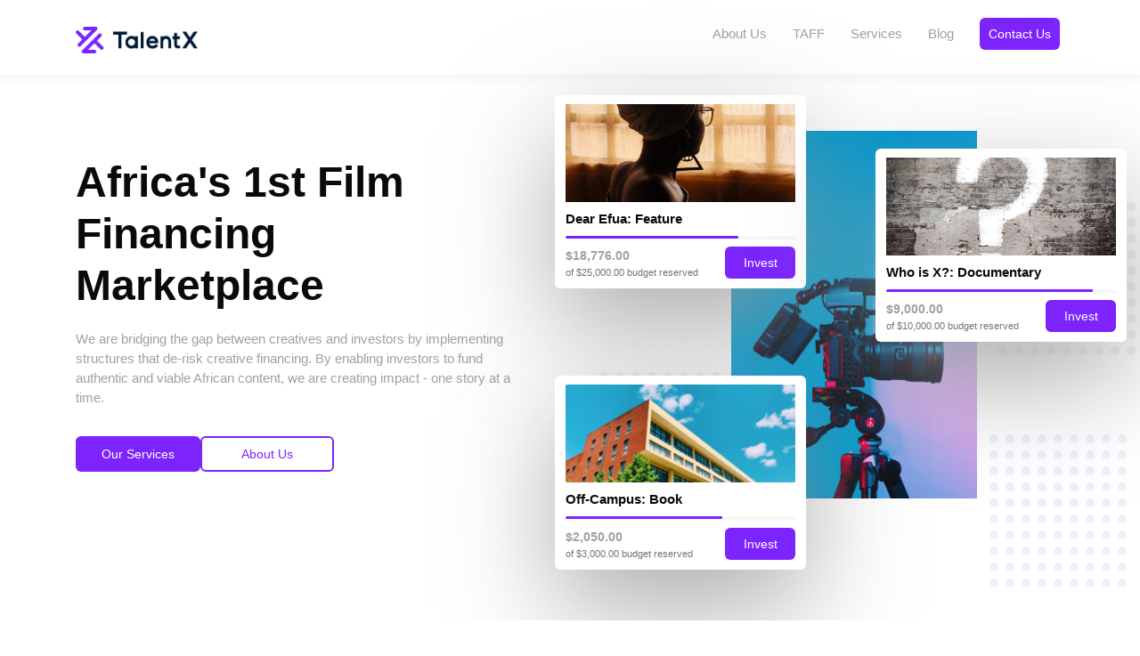

--- FILE ---
content_type: text/html; charset=utf-8
request_url: https://www.talentx.africa/
body_size: 17908
content:
<!DOCTYPE html><html><head><meta name="viewport" content="width=device-width"/><meta charSet="utf-8"/><link rel="shortcut icon" href="/favicon.ico" type="ico"/><title>TalentX Africa</title><link rel="apple-touch-icon" href="/apple-touch-icon.png"/><link rel="apple-touch-icon" sizes="57x57" href="/apple-touch-icon-57x57.png"/><link rel="apple-touch-icon" sizes="72x72" href="/apple-touch-icon-72x72.png"/><link rel="apple-touch-icon" sizes="76x76" href="/apple-touch-icon-76x76.png"/><link rel="apple-touch-icon" sizes="114x114" href="/apple-touch-icon-114x114.png"/><link rel="apple-touch-icon" sizes="120x120" href="/apple-touch-icon-120x120.png"/><link rel="apple-touch-icon" sizes="144x144" href="/apple-touch-icon-144x144.png"/><link rel="apple-touch-icon" sizes="152x152" href="/apple-touch-icon-152x152.png"/><link rel="apple-touch-icon" sizes="180x180" href="/apple-touch-icon-180x180.png"/><link href="https://cdn.jsdelivr.net/npm/bootstrap@5.0.2/dist/css/bootstrap.min.css" rel="stylesheet" integrity="sha384-EVSTQN3/azprG1Anm3QDgpJLIm9Nao0Yz1ztcQTwFspd3yD65VohhpuuCOmLASjC" crossorigin="anonymous"/><script async="" src="https://www.googletagmanager.com/gtag/js?id=G-6P9VX10J96"></script><script>
            window.dataLayer = window.dataLayer || [];
            function gtag(){dataLayer.push(arguments);}
            gtag('js', new Date());
            gtag('config', 'G-6P9VX10J96', {
              page_path: window.location.pathname,
            });
          </script><meta name="next-head-count" content="16"/><link rel="preload" href="/_next/static/css/6acf69a5fb9fd6b0.css" as="style"/><link rel="stylesheet" href="/_next/static/css/6acf69a5fb9fd6b0.css" data-n-g=""/><link rel="preload" href="/_next/static/css/6581027d6d60ebdb.css" as="style"/><link rel="stylesheet" href="/_next/static/css/6581027d6d60ebdb.css" data-n-p=""/><link rel="preload" href="/_next/static/css/239e8753ad3f26eb.css" as="style"/><link rel="stylesheet" href="/_next/static/css/239e8753ad3f26eb.css" data-n-p=""/><noscript data-n-css=""></noscript><script defer="" nomodule="" src="/_next/static/chunks/polyfills-5cd94c89d3acac5f.js"></script><script src="/_next/static/chunks/webpack-446c646b021771db.js" defer=""></script><script src="/_next/static/chunks/framework-91d7f78b5b4003c8.js" defer=""></script><script src="/_next/static/chunks/main-407dc7f61772a2e1.js" defer=""></script><script src="/_next/static/chunks/pages/_app-ba2d740afae1b523.js" defer=""></script><script src="/_next/static/chunks/408-132c01500613c241.js" defer=""></script><script src="/_next/static/chunks/pages/index-a5b25e9e07d80d7c.js" defer=""></script><script src="/_next/static/-CMo6p4xOn3lI09hMu6eb/_buildManifest.js" defer=""></script><script src="/_next/static/-CMo6p4xOn3lI09hMu6eb/_ssgManifest.js" defer=""></script><script src="/_next/static/-CMo6p4xOn3lI09hMu6eb/_middlewareManifest.js" defer=""></script></head><body><div id="__next"><div class="lightshadow "><header class="container  appHeader_header_container__E1e1Z  "><a href="/"><img alt="Logo" src="/images/logo-purple.png" class="appHeader_logo__9a_hd"/></a><nav><ul><li><a href="/#mission">About Us</a></li><li><a href="/#taff">TAFF</a></li><li><a href="/#services">Services</a></li><li><a href="/#blog">Blog</a></li><li><button style="width:unset;padding:6px 10px;font-size:0.9rem" class="btn_primary">Contact Us</button></li></ul></nav><span class="appHeader_nav_button__1eCW3"><svg width="34" height="26" viewBox="0 0 34 26" fill="none" xmlns="http://www.w3.org/2000/svg"><rect width="34" height="6" rx="3" fill="#7D24FC"></rect><rect y="10" width="34" height="6" rx="3" fill="#7D24FC"></rect><rect y="20" width="34" height="6" rx="3" fill="#7D24FC"></rect></svg></span></header><div class="appHeader_nav_dropdown__xioc9  "><ul><li><a href="/#mission">About Us</a></li><li><a href="/#taff">TAFF</a></li><li><a href="/#services">Services</a></li><li><a href="/#blog">Blog</a></li><li><button style="width:unset;padding:6px 10px;font-size:0.9rem" class="btn_primary">Contact Us</button></li></ul></div></div><div class="landingPage_landing_page__Ex0Qk"><section class="container landingPage_hero_section__V_oA6"><div class="landingPage_section_details__9_skM"><h3 class="landingPage_hero_heading__x0gfN">Africa&#x27;s 1st Film<br/>Financing Marketplace</h3><p class="landingPage_sub_text__Uyeo9">We are bridging the gap between creatives and investors by implementing structures that de-risk creative financing. By enabling investors to fund authentic and viable African content, we are creating impact - one story at a time.</p><div class="landingPage_hero_buttons__TZhTH"><button style="width:140px;padding:6px 10px;font-size:0.9rem" class="btn_primary">Our Services</button><button style="background:transparent;color:#7D24FC;width:150px;padding:6px 10px;font-size:0.9rem;border:2px solid #7D24FC" class="btn_primary">About Us</button></div></div><div class="landingPage_aside__QQsmG"><img src="/images/camera.jpg" width="100%" class="landingPage_main_img__DhXnC"/><div class="landingPage_invest_card1__ur4uV"><div class="cards_invest_card__PX9Ho"><img src="/images/efua.jpg"/><div class="cards_details__K5j8k"><div class="cards_title__byAlJ">Dear Efua: Feature</div><div class="progress_bar_container"><div class="progress_bar undefined"><div class="bar_status" style="width:75.104%;background-color:#7D24FC"></div></div></div><div class="cards_card_footer__X0aNf"><div class="cards_ammount__PwsHg"><span>$<!-- -->18,776.00</span><span>of $<!-- -->25,000.00<!-- --> budget reserved</span></div><div class="btn_primary d-flex font-weight-bold justify-content-center align-items-center
          cards_invest_btn__IrzpG" style="width:79px;height:36px;font-size:0.9rem;font-weight:500">Invest</div></div></div></div></div><div class="landingPage_invest_card2__7FZ4_"><div class="cards_invest_card__PX9Ho"><img src="/images/question.jpg"/><div class="cards_details__K5j8k"><div class="cards_title__byAlJ">Who is X?: Documentary</div><div class="progress_bar_container"><div class="progress_bar undefined"><div class="bar_status" style="width:90%;background-color:#7D24FC"></div></div></div><div class="cards_card_footer__X0aNf"><div class="cards_ammount__PwsHg"><span>$<!-- -->9,000.00</span><span>of $<!-- -->10,000.00<!-- --> budget reserved</span></div><div class="btn_primary d-flex font-weight-bold justify-content-center align-items-center
          cards_invest_btn__IrzpG" style="width:79px;height:36px;font-size:0.9rem;font-weight:500">Invest</div></div></div></div></div><div class="landingPage_invest_card3__L_X6f"><div class="cards_invest_card__PX9Ho"><img src="/images/rectangle18.png"/><div class="cards_details__K5j8k"><div class="cards_title__byAlJ">Off-Campus: Book</div><div class="progress_bar_container"><div class="progress_bar undefined"><div class="bar_status" style="width:68.33333333333333%;background-color:#7D24FC"></div></div></div><div class="cards_card_footer__X0aNf"><div class="cards_ammount__PwsHg"><span>$<!-- -->2,050.00</span><span>of $<!-- -->3,000.00<!-- --> budget reserved</span></div><div class="btn_primary d-flex font-weight-bold justify-content-center align-items-center
          cards_invest_btn__IrzpG" style="width:79px;height:36px;font-size:0.9rem;font-weight:500">Invest</div></div></div></div></div><img src="/images/dots.png" class="landingPage_dots1__t9hxF"/><img src="/images/dots.png" class="landingPage_dots2__79NTB"/><img src="/images/dots.png" class="landingPage_dots3__9LVbH"/></div></section><section class="container landingPage_approach_section__VJdZU"><div class="section_title">Our Approach</div><h3 class="section_heading">Built on Collaboration</h3><div class="landingPage_sub_text__Uyeo9">We partner with creative industry stakeholders - financiers, production and distribution companies among others - to build a functioning ecosystem that embodies three concepts: trust, collaboration and innovation.</div></section><section class="container landingPage_partners_section__Zed40"><h3 class="section_heading landingPage_section_heading___9U2v">Our Partners</h3><div class="landingPage_partners_img__G60Xz"><a href="https://instagram.com/officialswgn?utm_medium=copy_link" target="_blank"><img src="/images/startups/swgn.jpeg" alt="SWGN"/></a><a href="https://afrochella.com/" target="_blank"><img src="/images/startups/afro.jpeg" alt="Afro"/></a><a href="https://sankore.com/" target="_blank"><img src="/images/startups/sankore.jpeg" width="150" alt="Sankore"/></a></div></section><section class="container landingPage_partners_section__Zed40"><h3 class="section_heading landingPage_section_heading___9U2v">Startups Backed</h3><div class="landingPage_startup_img__Dt44P"><a href="https://reccesolutions.com/" target="_blank"><img src="/images/startups/recce.png" alt="Recce Solutions"/></a><a href="https://albantsho.org/" target="_blank"><img src="/images/startups/albantsho.png" alt="albantsho.png"/></a></div></section><section id="mission" class="container landingPage_mission_section__0ArtE"><div class="section_title">Our Mission</div><h3 class="section_heading landingPage_section_heading___9U2v">A creative content financing platform powered by tech</h3><div class="landingPage_sub_text__Uyeo9">Our mission is to build the biggest global platform for discovering, financing and investing in viable African content. Our ecosystem is defined by four key outcomes</div><div class="landingPage_cards_wrapper__xfTKq"><div class="cards_mission_card__HNY3K landingPage_single_card__dHa84"><svg width="40" height="40" viewBox="0 0 40 40" fill="none" xmlns="http://www.w3.org/2000/svg"><rect width="40" height="40" rx="9" fill="#2ECF99" fill-opacity="0.2"></rect><path d="M25.32 18.56H13.8C13.6727 18.56 13.5506 18.5095 13.4606 18.4195C13.3706 18.3294 13.32 18.2073 13.32 18.08C13.32 17.8254 13.2189 17.5813 13.0388 17.4012C12.8588 17.2212 12.6146 17.12 12.36 17.12C12.2327 17.12 12.1106 17.0695 12.0206 16.9795C11.9306 16.8894 11.88 16.7673 11.88 16.64V11.84C11.88 11.7127 11.9306 11.5907 12.0206 11.5006C12.1106 11.4106 12.2327 11.36 12.36 11.36C12.6146 11.36 12.8588 11.2589 13.0388 11.0789C13.2189 10.8988 13.32 10.6547 13.32 10.4C13.32 10.2727 13.3706 10.1507 13.4606 10.0606C13.5506 9.97062 13.6727 9.92004 13.8 9.92004H25.32C25.4473 9.92004 25.5694 9.97062 25.6594 10.0606C25.7494 10.1507 25.8 10.2727 25.8 10.4C25.8 10.6547 25.9011 10.8988 26.0812 11.0789C26.2612 11.2589 26.5054 11.36 26.76 11.36C26.8873 11.36 27.0094 11.4106 27.0994 11.5006C27.1894 11.5907 27.24 11.7127 27.24 11.84V16.64C27.24 16.7673 27.1894 16.8894 27.0994 16.9795C27.0094 17.0695 26.8873 17.12 26.76 17.12C26.5054 17.12 26.2612 17.2212 26.0812 17.4012C25.9011 17.5813 25.8 17.8254 25.8 18.08C25.8 18.2073 25.7494 18.3294 25.6594 18.4195C25.5694 18.5095 25.4473 18.56 25.32 18.56ZM14.2176 17.6H24.9024C24.9883 17.2684 25.1613 16.9658 25.4035 16.7235C25.6457 16.4813 25.9484 16.3083 26.28 16.2224V12.2576C25.9484 12.1718 25.6457 11.9988 25.4035 11.7566C25.1613 11.5143 24.9883 11.2117 24.9024 10.88H14.2176C14.1318 11.2117 13.9587 11.5143 13.7165 11.7566C13.4743 11.9988 13.1716 12.1718 12.84 12.2576V16.2224C13.1716 16.3083 13.4743 16.4813 13.7165 16.7235C13.9587 16.9658 14.1318 17.2684 14.2176 17.6Z" fill="#2ECF99"></path><path d="M19.56 16.64C19.0853 16.64 18.6213 16.4992 18.2266 16.2355C17.832 15.9718 17.5243 15.597 17.3427 15.1584C17.161 14.7199 17.1135 14.2373 17.2061 13.7718C17.2987 13.3062 17.5273 12.8786 17.8629 12.5429C18.1986 12.2073 18.6262 11.9787 19.0918 11.8861C19.5573 11.7935 20.0399 11.841 20.4784 12.0227C20.917 12.2043 21.2918 12.512 21.5555 12.9066C21.8192 13.3013 21.96 13.7653 21.96 14.24C21.96 14.8765 21.7071 15.487 21.2571 15.9371C20.807 16.3871 20.1965 16.64 19.56 16.64ZM19.56 12.8C19.2752 12.8 18.9968 12.8845 18.76 13.0427C18.5232 13.2009 18.3386 13.4258 18.2296 13.6889C18.1206 13.9521 18.0921 14.2416 18.1477 14.5209C18.2032 14.8003 18.3404 15.0568 18.5418 15.2582C18.7432 15.4596 18.9997 15.5968 19.2791 15.6523C19.5584 15.7079 19.8479 15.6794 20.1111 15.5704C20.3742 15.4614 20.5991 15.2768 20.7573 15.04C20.9155 14.8032 21 14.5248 21 14.24C21 13.8581 20.8483 13.4918 20.5782 13.2218C20.3082 12.9517 19.9419 12.8 19.56 12.8ZM15.24 15.2C15.0501 15.2 14.8645 15.1437 14.7067 15.0382C14.5488 14.9327 14.4257 14.7828 14.3531 14.6074C14.2804 14.432 14.2614 14.2389 14.2984 14.0527C14.3355 13.8665 14.4269 13.6954 14.5612 13.5612C14.6954 13.4269 14.8665 13.3355 15.0527 13.2984C15.2389 13.2614 15.432 13.2804 15.6074 13.3531C15.7828 13.4257 15.9327 13.5488 16.0382 13.7066C16.1437 13.8645 16.2 14.0501 16.2 14.24C16.2 14.4946 16.0989 14.7388 15.9188 14.9188C15.7388 15.0989 15.4946 15.2 15.24 15.2ZM23.88 15.2C23.6901 15.2 23.5045 15.1437 23.3467 15.0382C23.1888 14.9327 23.0657 14.7828 22.9931 14.6074C22.9204 14.432 22.9014 14.2389 22.9384 14.0527C22.9755 13.8665 23.0669 13.6954 23.2012 13.5612C23.3354 13.4269 23.5065 13.3355 23.6927 13.2984C23.8789 13.2614 24.072 13.2804 24.2474 13.3531C24.4228 13.4257 24.5727 13.5488 24.6782 13.7066C24.7837 13.8645 24.84 14.0501 24.84 14.24C24.84 14.4946 24.7389 14.7388 24.5588 14.9188C24.3788 15.0989 24.1346 15.2 23.88 15.2ZM17.16 27.2H14.28C12.8797 27.2 11.5367 26.6437 10.5465 25.6535C9.55628 24.6633 9 23.3203 9 21.92C9 21.7927 9.05057 21.6706 9.14059 21.5806C9.23061 21.4906 9.3527 21.44 9.48 21.44H12.36C13.7603 21.44 15.1033 21.9963 16.0935 22.9865C17.0837 23.9767 17.64 25.3197 17.64 26.72C17.64 26.8473 17.5894 26.9694 17.4994 27.0594C17.4094 27.1494 17.2873 27.2 17.16 27.2ZM9.9888 22.4C10.1068 23.4557 10.6097 24.4309 11.4013 25.1393C12.1929 25.8476 13.2177 26.2395 14.28 26.24H16.6512C16.5332 25.1843 16.0303 24.2091 15.2387 23.5007C14.4471 22.7924 13.4223 22.4005 12.36 22.4H9.9888ZM24.84 28.16H21.96C21.8327 28.16 21.7106 28.1094 21.6206 28.0194C21.5306 27.9294 21.48 27.8073 21.48 27.68C21.48 26.2797 22.0363 24.9367 23.0265 23.9465C24.0167 22.9563 25.3597 22.4 26.76 22.4H29.64C29.7673 22.4 29.8894 22.4506 29.9794 22.5406C30.0694 22.6306 30.12 22.7527 30.12 22.88C30.12 23.5734 29.9834 24.26 29.7181 24.9006C29.4527 25.5412 29.0638 26.1232 28.5735 26.6135C28.0832 27.1038 27.5012 27.4927 26.8606 27.7581C26.22 28.0234 25.5334 28.16 24.84 28.16ZM22.4688 27.2H24.84C25.9023 27.1995 26.9271 26.8076 27.7187 26.0993C28.5103 25.3909 29.0132 24.4157 29.1312 23.36H26.76C25.6977 23.3605 24.6729 23.7524 23.8813 24.4607C23.0897 25.1691 22.5868 26.1443 22.4688 27.2Z" fill="#2ECF99"></path><path d="M19.56 21.92C19.4327 21.92 19.3106 21.8694 19.2206 21.7794C19.1306 21.6894 19.08 21.5673 19.08 21.44C19.08 21.1854 18.9788 20.9412 18.7988 20.7612C18.6188 20.5811 18.3746 20.48 18.12 20.48H12.36C11.7235 20.48 11.113 20.2271 10.6629 19.7771C10.2128 19.327 9.95999 18.7165 9.95999 18.08V10.4C9.95999 9.76348 10.2128 9.15303 10.6629 8.70294C11.113 8.25286 11.7235 8 12.36 8H26.76C27.3965 8 28.007 8.25286 28.457 8.70294C28.9071 9.15303 29.16 9.76348 29.16 10.4V18.08C29.16 18.7165 28.9071 19.327 28.457 19.7771C28.007 20.2271 27.3965 20.48 26.76 20.48H21C20.7454 20.48 20.5012 20.5811 20.3212 20.7612C20.1411 20.9412 20.04 21.1854 20.04 21.44C20.04 21.5673 19.9894 21.6894 19.8994 21.7794C19.8094 21.8694 19.6873 21.92 19.56 21.92ZM12.36 8.96C11.9781 8.96 11.6118 9.11171 11.3418 9.38177C11.0717 9.65182 10.92 10.0181 10.92 10.4V18.08C10.92 18.4619 11.0717 18.8282 11.3418 19.0982C11.6118 19.3683 11.9781 19.52 12.36 19.52H18.12C18.3722 19.5198 18.622 19.5693 18.8551 19.6657C19.0881 19.762 19.3 19.9034 19.4784 20.0816L19.56 20.1728C19.7399 19.968 19.9614 19.8039 20.2097 19.6913C20.458 19.5787 20.7274 19.5203 21 19.52H26.76C27.1419 19.52 27.5082 19.3683 27.7782 19.0982C28.0483 18.8282 28.2 18.4619 28.2 18.08V10.4C28.2 10.0181 28.0483 9.65182 27.7782 9.38177C27.5082 9.11171 27.1419 8.96 26.76 8.96H12.36ZM19.56 30.7088C19.4327 30.7088 19.3106 30.6582 19.2206 30.5682C19.1306 30.4782 19.08 30.3561 19.08 30.2288V29.12C19.08 28.6108 18.8777 28.1224 18.5176 27.7624C18.1576 27.4023 17.6692 27.2 17.16 27.2C17.0327 27.2 16.9106 27.1494 16.8206 27.0594C16.7306 26.9694 16.68 26.8473 16.68 26.72C16.68 26.5927 16.7306 26.4706 16.8206 26.3806C16.9106 26.2906 17.0327 26.24 17.16 26.24C17.9238 26.24 18.6564 26.5434 19.1965 27.0835C19.7366 27.6236 20.04 28.3562 20.04 29.12V30.2288C20.04 30.3561 19.9894 30.4782 19.8994 30.5682C19.8094 30.6582 19.6873 30.7088 19.56 30.7088Z" fill="#2ECF99"></path><path d="M19.56 30.56C19.4327 30.56 19.3106 30.5094 19.2206 30.4194C19.1306 30.3294 19.08 30.2073 19.08 30.08C19.08 29.3162 19.3834 28.5836 19.9235 28.0435C20.4637 27.5034 21.1962 27.2 21.96 27.2C22.0873 27.2 22.2094 27.2506 22.2994 27.3406C22.3894 27.4306 22.44 27.5527 22.44 27.68C22.44 27.8073 22.3894 27.9294 22.2994 28.0194C22.2094 28.1094 22.0873 28.16 21.96 28.16C21.4508 28.16 20.9624 28.3623 20.6024 28.7223C20.2423 29.0824 20.04 29.5708 20.04 30.08C20.04 30.2073 19.9894 30.3294 19.8994 30.4194C19.8094 30.5094 19.6873 30.56 19.56 30.56Z" fill="#2ECF99"></path><path d="M19.56 30.56C19.4327 30.56 19.3106 30.5095 19.2206 30.4194C19.1306 30.3294 19.08 30.2073 19.08 30.08V21.44C19.08 21.3127 19.1306 21.1906 19.2206 21.1006C19.3106 21.0106 19.4327 20.96 19.56 20.96C19.6873 20.96 19.8094 21.0106 19.8994 21.1006C19.9894 21.1906 20.04 21.3127 20.04 21.44V30.08C20.04 30.2073 19.9894 30.3294 19.8994 30.4194C19.8094 30.5095 19.6873 30.56 19.56 30.56Z" fill="#2ECF99"></path><path d="M24.84 32H21C20.7274 31.9997 20.458 31.9413 20.2097 31.8287C19.9614 31.7162 19.7399 31.552 19.56 31.3472C19.3801 31.552 19.1586 31.7162 18.9103 31.8287C18.662 31.9413 18.3926 31.9997 18.12 32H14.28C14.1527 32 14.0306 31.9495 13.9406 31.8594C13.8506 31.7694 13.8 31.6473 13.8 31.52C13.8 31.3927 13.8506 31.2706 13.9406 31.1806C14.0306 31.0906 14.1527 31.04 14.28 31.04H18.12C18.3746 31.04 18.6188 30.9389 18.7988 30.7589C18.9788 30.5788 19.08 30.3346 19.08 30.08C19.08 29.9527 19.1306 29.8306 19.2206 29.7406C19.3106 29.6506 19.4327 29.6 19.56 29.6C19.6873 29.6 19.8094 29.6506 19.8994 29.7406C19.9894 29.8306 20.04 29.9527 20.04 30.08C20.04 30.3346 20.1411 30.5788 20.3212 30.7589C20.5012 30.9389 20.7454 31.04 21 31.04H24.84C24.9673 31.04 25.0894 31.0906 25.1794 31.1806C25.2694 31.2706 25.32 31.3927 25.32 31.52C25.32 31.6473 25.2694 31.7694 25.1794 31.8594C25.0894 31.9495 24.9673 32 24.84 32Z" fill="#2ECF99"></path></svg><h4 class="cards_title__byAlJ">Investment</h4><p>We help investors find awesome projects, and creatives access safe funding</p></div><div class="cards_mission_card__HNY3K landingPage_single_card__dHa84"><svg width="40" height="40" viewBox="0 0 40 40" fill="none" xmlns="http://www.w3.org/2000/svg"><rect width="40" height="40" rx="9" fill="#FDD83C" fill-opacity="0.2"></rect><path d="M32.0912 17.0785C32.012 16.849 31.8678 16.6473 31.6762 16.4981C31.4847 16.3489 31.2539 16.2584 31.0119 16.2377L23.8712 15.1961L20.6711 8.70794C20.5683 8.49576 20.4079 8.31682 20.2081 8.19161C20.0083 8.06641 19.7774 8 19.5416 8C19.3059 8 19.0749 8.06641 18.8751 8.19161C18.6754 8.31682 18.5149 8.49576 18.4121 8.70794L15.212 15.1835L8.07127 16.2377C7.83901 16.2707 7.62065 16.3682 7.44097 16.519C7.26129 16.6698 7.12749 16.868 7.05475 17.0911C6.98817 17.309 6.9822 17.541 7.03747 17.7621C7.09274 17.9832 7.20718 18.185 7.36849 18.346L12.5515 23.3659L11.2965 30.494C11.2517 30.7293 11.2752 30.9725 11.3641 31.1949C11.4531 31.4172 11.6038 31.6095 11.7985 31.749C11.9883 31.8847 12.2121 31.9648 12.4449 31.9803C12.6776 31.9958 12.9101 31.9461 13.1162 31.8368L19.5416 28.4861L25.9419 31.8494C26.118 31.9488 26.317 32.0007 26.5192 32C26.785 32.0009 27.0443 31.9174 27.2596 31.7616C27.4543 31.6221 27.605 31.4298 27.694 31.2074C27.7829 30.9851 27.8064 30.7419 27.7616 30.5066L26.5066 23.3784L31.6896 18.3586C31.8708 18.2051 32.0047 18.0033 32.0758 17.7767C32.1469 17.5501 32.1522 17.308 32.0912 17.0785ZM24.3732 22.0984C24.226 22.2407 24.1159 22.4169 24.0525 22.6116C23.989 22.8063 23.9742 23.0135 24.0093 23.2153L24.9128 28.4736L20.1942 25.9636C20.0126 25.867 19.8101 25.8164 19.6044 25.8164C19.3986 25.8164 19.1961 25.867 19.0145 25.9636L14.2959 28.4736L15.1994 23.2153C15.2345 23.0135 15.2197 22.8063 15.1562 22.6116C15.0928 22.4169 14.9827 22.2407 14.8355 22.0984L11.0706 18.3335L16.354 17.568C16.5573 17.5397 16.7506 17.462 16.9169 17.3416C17.0831 17.2213 17.2174 17.062 17.3078 16.8777L19.5416 12.0963L21.9009 16.8903C21.9913 17.0746 22.1256 17.2338 22.2919 17.3542C22.4581 17.4745 22.6514 17.5522 22.8547 17.5805L28.1381 18.346L24.3732 22.0984Z" fill="#FDD83C"></path></svg><h4 class="cards_title__byAlJ">Monetization</h4><p>We help creatives leverage new and existing channels through our distribution-as-a-service (daas) solutions</p></div><div class="cards_mission_card__HNY3K landingPage_single_card__dHa84"><svg width="40" height="40" viewBox="0 0 40 40" fill="none" xmlns="http://www.w3.org/2000/svg"><rect width="40" height="40" rx="9" fill="#18A0FB" fill-opacity="0.2"></rect><path d="M7.67383 15.9677C6.75094 15.9677 6 16.7186 6 17.6417V22.7667C6 23.6896 6.75094 24.4405 7.67383 24.4405H9.35108C10.0595 25.6453 11.075 26.7185 12.3195 27.5858V31.1734C12.3195 31.6299 12.6897 32 13.1462 32H17.4157C17.8722 32 18.2423 31.6299 18.2423 31.1734V29.7639C18.7617 29.822 19.289 29.8549 19.8211 29.8549C20.3531 29.8549 20.8804 29.822 21.3998 29.7639V31.1734C21.3998 31.6299 21.77 32 22.2265 32H26.496C26.9525 32 27.3226 31.6299 27.3226 31.1734V27.5861C29.7094 25.9278 31.1664 23.5908 31.4258 21.0307H31.4408C33.3525 21.0307 34.9079 19.4754 34.9079 17.5636V16.6538C34.9079 16.1973 34.5378 15.8272 34.0813 15.8272C33.6248 15.8272 33.2547 16.1973 33.2547 16.6538V17.5636C33.2547 18.5638 32.441 19.3775 31.4408 19.3775H31.4266C30.9181 14.4442 25.909 10.5575 19.8211 10.5575C18.5567 10.5575 17.3202 10.723 16.1388 11.0497L12.2277 8.16181C11.9724 7.97352 11.633 7.94748 11.3531 8.0946C11.0727 8.24132 10.9008 8.53556 10.9105 8.8518L11.0618 13.8418C10.3817 14.4834 9.8102 15.1955 9.35593 15.9677H7.67383ZM10.5785 17.1729C11.0237 16.3085 11.6443 15.5231 12.4231 14.8377C12.619 14.6773 12.7336 14.4329 12.7258 14.173L12.6146 10.5024L15.4621 12.6051C15.6722 12.773 15.9566 12.8307 16.2232 12.748C17.367 12.3914 18.5775 12.2108 19.8211 12.2108C25.334 12.2108 29.819 15.7965 29.819 20.2041C29.819 22.6456 28.4457 24.9225 26.0512 26.4512C26.0485 26.4529 26.0466 26.4552 26.0439 26.457C26.0151 26.4759 25.9894 26.4984 25.9633 26.5206C25.9475 26.534 25.93 26.5457 25.9155 26.56C25.8958 26.5795 25.8797 26.602 25.8619 26.6234C25.8455 26.6434 25.827 26.662 25.8126 26.6832C25.7984 26.7041 25.7881 26.7276 25.7758 26.7498C25.7625 26.7739 25.7472 26.797 25.7365 26.8221C25.7267 26.8449 25.7212 26.8696 25.7134 26.8934C25.7046 26.9206 25.6941 26.9471 25.6881 26.9749C25.6839 26.9949 25.6834 27.0161 25.6806 27.0366C25.676 27.0704 25.6708 27.1041 25.6703 27.1384C25.6703 27.1416 25.6694 27.1446 25.6694 27.1478V30.3468H23.0531V28.8094C23.0531 28.3529 22.683 27.9827 22.2265 27.9827C22.1745 27.9827 22.124 27.9889 22.0747 27.998L22.0745 27.9969C20.6206 28.2685 19.0215 28.2685 17.5676 27.9969L17.5674 27.998C17.5181 27.9889 17.4676 27.9827 17.4157 27.9827C16.9592 27.9827 16.5891 28.3529 16.5891 28.8094V30.3468H13.9728V27.1478C13.9728 27.1447 13.9719 27.1419 13.9719 27.1388C13.9714 27.1036 13.9662 27.0691 13.9613 27.0343C13.9586 27.0147 13.9582 26.9945 13.9541 26.9753C13.9479 26.9462 13.937 26.9185 13.9277 26.8902C13.9203 26.8676 13.9151 26.8441 13.9058 26.8224C13.8942 26.7953 13.878 26.7704 13.8635 26.7445C13.8521 26.7242 13.8428 26.7027 13.8298 26.6835C13.8144 26.6608 13.7948 26.6408 13.777 26.6195C13.7604 26.5997 13.7454 26.5785 13.727 26.5603C13.7115 26.5451 13.693 26.5325 13.6761 26.5183C13.651 26.4972 13.6264 26.4754 13.5989 26.4573C13.5961 26.4555 13.594 26.453 13.5911 26.4512C12.2588 25.5999 11.216 24.4886 10.5755 23.2373C10.4342 22.9611 10.1501 22.7873 9.83967 22.7873L7.65324 22.7667L7.67383 17.6209H9.8437C10.1533 17.6209 10.4368 17.448 10.5785 17.1729Z" fill="#18A0FB"></path><path d="M13.1058 18.3846C13.5623 18.3846 13.9324 18.0144 13.9324 17.5579V16.8217C13.9324 16.3652 13.5623 15.9951 13.1058 15.9951C12.6493 15.9951 12.2792 16.3652 12.2792 16.8217V17.5579C12.2792 18.0144 12.6493 18.3846 13.1058 18.3846Z" fill="#18A0FB"></path></svg><h4 class="cards_title__byAlJ">Automation</h4><p>Productions are difficult to manage. We provide tools to automate budgeting, scheduling, payroll and accounting</p></div><div class="cards_mission_card__HNY3K landingPage_single_card__dHa84"><svg width="40" height="40" viewBox="0 0 40 40" fill="none" xmlns="http://www.w3.org/2000/svg"><rect width="40" height="40" rx="9" fill="#678FE4" fill-opacity="0.2"></rect><path d="M17.8113 27.6226C12.4277 27.6226 8 23.2453 8 17.8113C8 12.4277 12.3774 8 17.8113 8C23.2453 8 27.6226 12.3774 27.6226 17.8113C27.5723 23.2453 23.195 27.6226 17.8113 27.6226ZM17.8113 9.45912C13.1824 9.45912 9.4088 13.2327 9.4088 17.8616C9.4088 22.4906 13.1824 26.2641 17.8113 26.2641C22.4403 26.2641 26.2138 22.4906 26.2138 17.8616C26.1635 13.2327 22.3899 9.45912 17.8113 9.45912Z" fill="#678FE4"></path><path d="M30.8931 32L24.0503 25.2075L25.1572 24.1006L31.9497 30.9434L30.8931 32Z" fill="#678FE4"></path></svg><h4 class="cards_title__byAlJ">Discovery</h4><p>A social networking platform designed for creatives to interact, access opportunities and get discovered</p></div></div></section><div class="landingPage_vision_wrapper__tn2Td" id="services"><section class="container landingPage_vision_section__qCJ4r"><div class="landingPage_details__jNSWY"><div class="section_title">Our Vision</div><h3 class="section_heading">Unlocking the value of Intellectual Property</h3><p>At TalentX, we are building key financial infrastructure for the creative industry. By making film investments safer, we unlock non-collateralized financing and new liquidity channels for creatives.</p><p>On our platform, value created is shared among all, and we are driven by a need to create equitable wealth through ownership for all network participants.</p></div><aside class="landingPage_aside__QQsmG"><img src="/images/rectangle5.png"/></aside></section></div><section id="services" class="container landingPage_service_section__wqGKn"><div class="section_title">Our Services</div><h3 class="section_heading">Here&#x27;s how we can help you</h3><p class="landingPage_sub_text__Uyeo9">We offer services that make films work, from assessing and selecting viable projects to exploring new and existing distribution channels for finished work.</p><div class="landingPage_cards_wrapper__xfTKq"><div class="cards_mission_card__HNY3K landingPage_single_card__dHa84"><svg width="56" height="56" viewBox="0 0 56 56" fill="none" xmlns="http://www.w3.org/2000/svg"><rect width="56" height="56" rx="9" fill="#7D24FC" fill-opacity="0.2"></rect><path d="M36.8333 16C36.8333 13.794 35.0393 12 32.8333 12H15.5C13.294 12 11.5 13.794 11.5 16C11.5 17.978 12.9447 19.6207 14.8333 19.94V40C14.8333 42.206 16.6273 44 18.8333 44H39.5C41.706 44 43.5 42.206 43.5 40V39.3333H36.8333V16ZM12.8333 16C12.8333 14.5293 14.0293 13.3333 15.5 13.3333H29.86C29.224 14.042 28.8333 14.9747 28.8333 16C28.8333 17.0253 29.224 17.958 29.86 18.6667H15.5C14.0293 18.6667 12.8333 17.4707 12.8333 16ZM16.1667 40V20H32.8333V18.6667C31.3627 18.6667 30.1667 17.4707 30.1667 16C30.1667 14.5293 31.3627 13.3333 32.8333 13.3333C34.304 13.3333 35.5 14.5293 35.5 16V40C35.5003 40.9853 35.8661 41.9355 36.5267 42.6667H18.8333C17.3627 42.6667 16.1667 41.4707 16.1667 40ZM42.082 40.6667C41.786 41.8153 40.74 42.6667 39.5 42.6667C38.26 42.6667 37.214 41.8153 36.918 40.6667H42.082Z" fill="#7D24FC"></path><path d="M18.8333 22.6667H21.5V24H18.8333V22.6667ZM23.5 22.6667H32.8333V24H23.5V22.6667ZM18.8333 26H21.5V27.3334H18.8333V26ZM23.5 26H32.8333V27.3334H23.5V26ZM18.8333 29.3334H21.5V30.6667H18.8333V29.3334ZM23.5 29.3334H32.8333V30.6667H23.5V29.3334ZM18.8333 32.6667H21.5V34H18.8333V32.6667ZM23.5 32.6667H32.8333V34H23.5V32.6667ZM18.8333 36H21.5V37.3334H18.8333V36ZM23.5 36H32.8333V37.3334H23.5V36ZM18.8333 39.3334H21.5V40.6667H18.8333V39.3334ZM23.5 39.3334H32.8333V40.6667H23.5V39.3334Z" fill="#7D24FC"></path></svg><h4 class="cards_title__byAlJ">Script Analysis and Project Scoring</h4><p></p></div><div class="cards_mission_card__HNY3K landingPage_single_card__dHa84"><svg width="56" height="56" viewBox="0 0 56 56" fill="none" xmlns="http://www.w3.org/2000/svg"><rect width="56" height="56" rx="9" fill="#34A853" fill-opacity="0.2"></rect><path d="M43.64 19.04H36.6V14.56C36.6 13.881 36.3303 13.2299 35.8502 12.7498C35.3701 12.2697 34.719 12 34.04 12H22.52C21.841 12 21.1899 12.2697 20.7098 12.7498C20.2297 13.2299 19.96 13.881 19.96 14.56V19.04H12.92C12.4108 19.04 11.9224 19.2423 11.5624 19.6024C11.2023 19.9624 11 20.4508 11 20.96V42.08C11 42.5892 11.2023 43.0776 11.5624 43.4376C11.9224 43.7977 12.4108 44 12.92 44H43.64C44.1492 44 44.6376 43.7977 44.9976 43.4376C45.3577 43.0776 45.56 42.5892 45.56 42.08V20.96C45.56 20.4508 45.3577 19.9624 44.9976 19.6024C44.6376 19.2423 44.1492 19.04 43.64 19.04ZM21.24 14.56C21.24 14.2205 21.3749 13.895 21.6149 13.6549C21.855 13.4149 22.1805 13.28 22.52 13.28H34.04C34.3795 13.28 34.7051 13.4149 34.9451 13.6549C35.1851 13.895 35.32 14.2205 35.32 14.56V19.04H34.04V15.84C34.04 15.5005 33.9051 15.175 33.6651 14.9349C33.4251 14.6949 33.0995 14.56 32.76 14.56H23.8C23.4605 14.56 23.135 14.6949 22.8949 14.9349C22.6549 15.175 22.52 15.5005 22.52 15.84V19.04H21.24V14.56ZM32.76 19.04H23.8V15.84H32.76V19.04ZM12.92 20.32H43.64C43.8097 20.32 43.9725 20.3874 44.0926 20.5075C44.2126 20.6275 44.28 20.7903 44.28 20.96V25.6064L35.2624 28.4288C35.0439 26.7313 34.2146 25.1716 32.9294 24.0413C31.6443 22.911 29.9915 22.2875 28.28 22.2875C26.5685 22.2875 24.9157 22.911 23.6306 24.0413C22.3454 25.1716 21.5161 26.7313 21.2976 28.4288L12.28 25.6064V20.96C12.28 20.7903 12.3474 20.6275 12.4675 20.5075C12.5875 20.3874 12.7503 20.32 12.92 20.32ZM18.68 28.9536V42.72H17.4V28.5504L18.68 28.9536ZM19.96 29.3504L21.24 29.76C21.3902 31.5169 22.1943 33.1534 23.4932 34.3459C24.792 35.5385 26.4911 36.2002 28.2544 36.2002C30.0177 36.2002 31.7168 35.5385 33.0156 34.3459C34.3145 33.1534 35.1186 31.5169 35.2688 29.76L36.5488 29.3504V42.72H19.96V29.3504ZM22.52 29.28C22.52 28.1408 22.8578 27.0271 23.4907 26.0799C24.1237 25.1327 25.0232 24.3944 26.0757 23.9585C27.1282 23.5225 28.2864 23.4084 29.4037 23.6307C30.5211 23.8529 31.5474 24.4015 32.3529 25.2071C33.1585 26.0126 33.7071 27.0389 33.9293 28.1563C34.1516 29.2736 34.0375 30.4318 33.6015 31.4843C33.1656 32.5368 32.4273 33.4363 31.4801 34.0693C30.5329 34.7022 29.4192 35.04 28.28 35.04C26.7524 35.04 25.2873 34.4331 24.2071 33.3529C23.1269 32.2727 22.52 30.8076 22.52 29.28ZM37.88 28.9536L39.16 28.5504V42.72H37.88V28.9536ZM12.28 42.08V26.9504L16.12 28.1536V42.72H12.92C12.7503 42.72 12.5875 42.6526 12.4675 42.5325C12.3474 42.4125 12.28 42.2497 12.28 42.08ZM43.64 42.72H40.44V28.1536L44.28 26.9504V42.08C44.28 42.2497 44.2126 42.4125 44.0926 42.5325C43.9725 42.6526 43.8097 42.72 43.64 42.72Z" fill="#34A853"></path><path d="M26.2448 28.1473C26.5118 28.4151 26.8289 28.6276 27.1782 28.7726C27.5274 28.9176 27.9019 28.9922 28.28 28.9922C28.6581 28.9922 29.0326 28.9176 29.3818 28.7726C29.731 28.6276 30.0482 28.4151 30.3152 28.1473L31.9344 26.5345C32.0549 26.414 32.1226 26.2506 32.1226 26.0801C32.1226 25.9097 32.0549 25.7462 31.9344 25.6257C31.8139 25.5052 31.6504 25.4375 31.48 25.4375C31.3096 25.4375 31.1461 25.5052 31.0256 25.6257L29.4128 27.2449C29.1071 27.5353 28.7016 27.6972 28.28 27.6972C27.8584 27.6972 27.4529 27.5353 27.1472 27.2449L25.5344 25.6257C25.4139 25.5052 25.2504 25.4375 25.08 25.4375C24.9096 25.4375 24.7461 25.5052 24.6256 25.6257C24.5051 25.7462 24.4374 25.9097 24.4374 26.0801C24.4374 26.2506 24.5051 26.414 24.6256 26.5345L26.2448 28.1473ZM25.5344 32.9345L27.1472 31.3153C27.4529 31.0249 27.8584 30.8631 28.28 30.8631C28.7016 30.8631 29.1071 31.0249 29.4128 31.3153L31.0256 32.9345C31.0851 32.9945 31.1559 33.0421 31.2339 33.0746C31.3119 33.1071 31.3955 33.1238 31.48 33.1238C31.5645 33.1238 31.6481 33.1071 31.7261 33.0746C31.8041 33.0421 31.8749 32.9945 31.9344 32.9345C31.9944 32.875 32.042 32.8042 32.0745 32.7262C32.107 32.6483 32.1237 32.5646 32.1237 32.4801C32.1237 32.3956 32.107 32.312 32.0745 32.234C32.042 32.156 31.9944 32.0852 31.9344 32.0257L30.3152 30.4129C30.0482 30.1451 29.731 29.9326 29.3818 29.7876C29.0326 29.6426 28.6581 29.568 28.28 29.568C27.9019 29.568 27.5274 29.6426 27.1782 29.7876C26.8289 29.9326 26.5118 30.1451 26.2448 30.4129L24.6256 32.0257C24.5051 32.1462 24.4374 32.3097 24.4374 32.4801C24.4374 32.6506 24.5051 32.814 24.6256 32.9345C24.7461 33.055 24.9096 33.1227 25.08 33.1227C25.2504 33.1227 25.4139 33.055 25.5344 32.9345Z" fill="#34A853"></path></svg><h4 class="cards_title__byAlJ">Investor Matching</h4><p></p></div><div class="cards_mission_card__HNY3K landingPage_single_card__dHa84"><svg width="56" height="56" viewBox="0 0 56 56" fill="none" xmlns="http://www.w3.org/2000/svg"><rect width="56" height="56" rx="9" fill="#7B61FF" fill-opacity="0.2"></rect><path fill-rule="evenodd" clip-rule="evenodd" d="M27.6005 12.0039C24.3103 12.0777 21.0252 13.1659 18.2457 15.2985C11.8924 20.1732 10.1345 29.0132 14.1386 35.9479C14.1744 36.016 14.2236 36.0761 14.2833 36.1247C14.3429 36.1734 14.4118 36.2094 14.4857 36.2308C14.5597 36.2521 14.6371 36.2583 14.7135 36.249C14.7899 36.2397 14.8636 36.2151 14.9303 36.1766C14.9969 36.1381 15.0551 36.0865 15.1013 36.025C15.1475 35.9634 15.1808 35.8932 15.1992 35.8185C15.2176 35.7438 15.2207 35.6661 15.2084 35.5901C15.1961 35.5142 15.1685 35.4415 15.1274 35.3764C11.4057 28.9308 13.0368 20.7357 18.9421 16.2047C24.461 11.9703 32.1001 12.1725 37.3727 16.5128H36.5647C36.489 16.5117 36.4138 16.5257 36.3435 16.5539C36.2733 16.5822 36.2093 16.6241 36.1554 16.6773C36.1015 16.7304 36.0587 16.7938 36.0294 16.8636C36.0002 16.9335 35.9851 17.0085 35.9851 17.0842C35.9851 17.1599 36.0002 17.2349 36.0294 17.3048C36.0587 17.3746 36.1015 17.438 36.1554 17.4911C36.2093 17.5443 36.2733 17.5862 36.3435 17.6145C36.4138 17.6427 36.489 17.6567 36.5647 17.6556H38.8258C38.9077 17.66 38.9895 17.6467 39.0658 17.6167C39.142 17.5866 39.2109 17.5405 39.2678 17.4815C39.2803 17.4694 39.2922 17.4568 39.3035 17.4436C39.3404 17.3971 39.3697 17.3451 39.3906 17.2896C39.3973 17.2735 39.4032 17.2571 39.4084 17.2404C39.4084 17.239 39.4084 17.2375 39.4084 17.236C39.4129 17.219 39.4167 17.2019 39.4196 17.1846C39.4255 17.1515 39.4285 17.1179 39.4285 17.0842V14.794C39.4297 14.7175 39.4155 14.6415 39.3868 14.5705C39.358 14.4996 39.3153 14.4351 39.2612 14.381C39.2071 14.3269 39.1426 14.2842 39.0717 14.2554C39.0007 14.2267 38.9247 14.2125 38.8482 14.2137C38.7731 14.2149 38.6991 14.2308 38.6302 14.2606C38.5613 14.2904 38.499 14.3335 38.4467 14.3874C38.3945 14.4413 38.3534 14.5049 38.3258 14.5747C38.2981 14.6445 38.2845 14.719 38.2857 14.794V15.7918C35.6113 13.5221 32.3459 12.2539 29.009 12.0351C28.5402 12.0044 28.0705 11.9933 27.6005 12.0039ZM28.0001 18.6288C25.2921 18.6288 23.0916 20.8184 23.0916 23.5194V24.9145H21.1854C21.0338 24.9145 20.8885 24.9747 20.7813 25.0819C20.6742 25.189 20.614 25.3344 20.614 25.4859V36.8005C20.614 36.9521 20.6742 37.0974 20.7813 37.2046C20.8885 37.3117 21.0338 37.3719 21.1854 37.372H34.8147C34.9663 37.3719 35.1116 37.3117 35.2188 37.2046C35.3259 37.0974 35.3861 36.9521 35.3862 36.8005V25.4859C35.3861 25.3344 35.3259 25.189 35.2188 25.0819C35.1116 24.9747 34.9663 24.9145 34.8147 24.9145H32.9085V23.5194C32.9085 20.8184 30.708 18.6288 28.0001 18.6288ZM41.3481 19.7471C41.2465 19.7484 41.147 19.7768 41.06 19.8294C40.9729 19.882 40.9015 19.9568 40.8531 20.0462C40.8046 20.1356 40.7809 20.2363 40.7843 20.338C40.7878 20.4396 40.8183 20.5384 40.8727 20.6243C44.5944 27.07 42.9633 35.2651 37.058 39.796C31.54 44.0298 23.9021 43.8263 18.6296 39.488H19.4108C19.4866 39.4891 19.5617 39.4751 19.632 39.4469C19.7023 39.4186 19.7662 39.3767 19.8202 39.3235C19.8741 39.2704 19.9169 39.207 19.9461 39.1371C19.9754 39.0673 19.9904 38.9923 19.9904 38.9166C19.9904 38.8409 19.9754 38.7659 19.9461 38.696C19.9169 38.6262 19.8741 38.5628 19.8202 38.5096C19.7662 38.4565 19.7023 38.4146 19.632 38.3863C19.5617 38.3581 19.4866 38.3441 19.4108 38.3452H17.2144C17.1451 38.3362 17.0748 38.3399 17.0069 38.3563C16.8777 38.3826 16.7615 38.4527 16.6781 38.5548C16.5947 38.6569 16.5492 38.7847 16.5493 38.9166V41.2067C16.5482 41.2825 16.5622 41.3576 16.5904 41.4279C16.6187 41.4982 16.6606 41.5621 16.7137 41.6161C16.7669 41.67 16.8303 41.7128 16.9001 41.742C16.97 41.7713 17.045 41.7863 17.1207 41.7863C17.1964 41.7863 17.2714 41.7713 17.3413 41.742C17.4111 41.7128 17.4745 41.67 17.5276 41.6161C17.5808 41.5621 17.6227 41.4982 17.651 41.4279C17.6792 41.3576 17.6932 41.2825 17.6921 41.2067V40.1889C20.3707 42.4708 23.6447 43.7463 26.9911 43.9656C30.7416 44.2115 34.5778 43.1395 37.7544 40.7023C44.1077 35.8276 45.8656 26.9876 41.8615 20.0529C41.8125 19.9595 41.7386 19.8815 41.648 19.8276C41.5574 19.7736 41.4536 19.7458 41.3481 19.7471ZM28.0001 19.7717C30.0971 19.7717 31.7656 21.4342 31.7656 23.5194V24.9145H24.2345V23.5194C24.2345 21.4342 25.903 19.7717 28.0001 19.7717ZM21.7568 26.0573H23.0916H24.2345H31.7656H32.9085H34.2433V36.2291H21.7568V26.0573ZM28.0001 28.1064C26.9406 28.1064 26.0648 28.9719 26.0648 30.0305C26.0647 30.8898 26.6447 31.6129 27.4286 31.8586V34.7693H28.5715V31.8586C29.3554 31.6129 29.9354 30.8898 29.9353 30.0305C29.9353 28.9719 29.0595 28.1064 28.0001 28.1064ZM28.0001 29.2493C28.446 29.2493 28.7925 29.5937 28.7925 30.0305C28.7925 30.4673 28.446 30.814 28.0001 30.814C27.5541 30.814 27.2076 30.4673 27.2077 30.0305C27.2077 29.5937 27.5541 29.2493 28.0001 29.2493Z" fill="#7B61FF"></path></svg><h4 class="cards_title__byAlJ">Transaction Structuring</h4><p></p></div><div class="cards_mission_card__HNY3K landingPage_single_card__dHa84"><svg width="56" height="56" viewBox="0 0 56 56" fill="none" xmlns="http://www.w3.org/2000/svg"><rect width="56" height="56" rx="9" fill="#2ECF99" fill-opacity="0.2"></rect><path d="M44.2421 16.6945C44.0239 16.4745 43.7642 16.2998 43.4781 16.1806C43.1919 16.0614 42.885 16 42.5751 16C42.2651 16 41.9582 16.0614 41.6721 16.1806C41.386 16.2998 41.1263 16.4745 40.908 16.6945L23.4156 34.2104L16.0665 26.8378C15.8399 26.6188 15.5723 26.4467 15.2792 26.3312C14.986 26.2156 14.673 26.159 14.3579 26.1644C14.0429 26.1699 13.732 26.2373 13.443 26.3629C13.154 26.4885 12.8926 26.6698 12.6737 26.8965C12.4548 27.1231 12.2826 27.3906 12.1671 27.6838C12.0516 27.9769 11.9949 28.29 12.0004 28.605C12.0058 28.9201 12.0733 29.231 12.1989 29.5199C12.3245 29.8089 12.5058 30.0704 12.7324 30.2893L21.7486 39.3055C21.9669 39.5255 22.2266 39.7002 22.5127 39.8194C22.7988 39.9386 23.1057 40 23.4156 40C23.7256 40 24.0325 39.9386 24.3186 39.8194C24.6047 39.7002 24.8644 39.5255 25.0827 39.3055L44.2421 20.146C44.4805 19.9262 44.6707 19.6593 44.8008 19.3623C44.9309 19.0653 44.998 18.7445 44.998 18.4203C44.998 18.096 44.9309 17.7753 44.8008 17.4783C44.6707 17.1812 44.4805 16.9144 44.2421 16.6945Z" fill="#2ECF99"></path></svg><h4 class="cards_title__byAlJ">Completion Bond</h4><p></p></div><div class="cards_mission_card__HNY3K landingPage_single_card__dHa84"><svg width="56" height="56" viewBox="0 0 56 56" fill="none" xmlns="http://www.w3.org/2000/svg"><rect width="56" height="56" rx="9" fill="#FDD83C" fill-opacity="0.2"></rect><path fill-rule="evenodd" clip-rule="evenodd" d="M31.2 24.8H40.8V15.2H31.2V24.8ZM37.6 37.6H28V28H18.4V18.4H28V18.0574V28H37.6V37.6ZM15.2 40.8V30.8574V31.2H24.8V40.8H15.2ZM28 12V15.2H15.2V28H12V44H28V40.8H40.8V28H44V12H28Z" fill="#FDD83C"></path></svg><h4 class="cards_title__byAlJ">Distribution-as-a-Service</h4><p></p></div></div><button style="width:193px;padding:6px 10px;font-size:0.9rem" class="btn_primary landingPage_btn__cNj4h mt-5">Contact Us</button></section><div class="landingPage_fund_wrapper__AXQ0X"><section class="container landingPage_fund_section__oWHUh"><div class="landingPage_cards_wrapper__xfTKq"><div class="cards_funds_cards__48WSC" data-aos="fade-left" data-aos-delay="100" data-aos-duration="1000"><img src="/images/rectangle20.png"/><div class="cards_funds_details__dA7wY"><span class="cards_title__byAlJ">xxxx xxxxx</span><div class="progress_bar_container"><div class="progress_bar undefined"><div class="bar_status" style="width:100%;background-color:#49A956"></div></div><span class="status">100<!-- -->% Complete</span></div></div><button style="width:95px;padding:6px 10px;font-size:0.9rem" class="btn_primary">Apply</button></div><div class="cards_funds_cards__48WSC" data-aos="fade-left" data-aos-delay="100" data-aos-duration="1000"><img src="/images/rectangle20.png"/><div class="cards_funds_details__dA7wY"><span class="cards_title__byAlJ">xxxx xxxxx</span><div class="progress_bar_container"><div class="progress_bar undefined"><div class="bar_status" style="width:100%;background-color:#49A956"></div></div><span class="status">100<!-- -->% Complete</span></div></div><button style="width:95px;padding:6px 10px;font-size:0.9rem" class="btn_primary">Apply</button></div><div class="cards_funds_cards__48WSC" data-aos="fade-left" data-aos-delay="100" data-aos-duration="1000"><img src="/images/rectangle20.png"/><div class="cards_funds_details__dA7wY"><span class="cards_title__byAlJ">xxxx xxxxx</span><div class="progress_bar_container"><div class="progress_bar undefined"><div class="bar_status" style="width:100%;background-color:#49A956"></div></div><span class="status">100<!-- -->% Complete</span></div></div><button style="width:95px;padding:6px 10px;font-size:0.9rem" class="btn_primary">Apply</button></div><div class="cards_funds_cards__48WSC" data-aos="fade-left" data-aos-delay="100" data-aos-duration="1000"><img src="/images/rectangle20.png"/><div class="cards_funds_details__dA7wY"><span class="cards_title__byAlJ">xxxx xxxxx</span><div class="progress_bar_container"><div class="progress_bar undefined"><div class="bar_status" style="width:100%;background-color:#49A956"></div></div><span class="status">100<!-- -->% Complete</span></div></div><button style="width:95px;padding:6px 10px;font-size:0.9rem" class="btn_primary">Apply</button></div></div><div class="landingPage_details__jNSWY" id="taff"><div class="section_title">TalentX Afro Film Fund (TAFF)</div><h3 class="section_heading">An opportunity for creatives to access low-cost financing</h3><p>We are building the biggest Film Fund for Africa by Africans. We employ a transparent and rigorous screening process to select the best stories and production teams.</p><p>Creative Control. IP Security. Zero Discrimination</p><button style="width:217px;padding:6px 10px;font-size:0.9rem" class="btn_primary landingPage_btn__cNj4h">Learn More</button></div></section></div><div id="portfolio" class="landingPage_porfolio_wrapper___GjR1"><section class="container"><div class="section_title">Our Portfolio </div><h3 class="section_heading landingPage_section_heading___9U2v">We finance authentic and viable African stories</h3><div class="landingPage_sub_text__Uyeo9">We have partnered with scriptwriters and producers to fund the best stories from our funding calls</div><div class="landingPage_cards_wrapper__xfTKq"><div class="cards_portfolio_card__IcXkG col-md-4 landingPage_portfolio_card__8p36i"><img src="/images/rectangle7.png" class="cards_cover_image__06JX9"/><div class="cards_details__K5j8k"><h5 class="cards_title__byAlJ">Ba Ni</h5><h6 class="cards_lead__IVw97">Lead Creative: <!-- -->Anita Abada</h6><p class="cards_line__1Au_0"><strong>Logline:</strong> <!-- -->A teenage girl must defy an age-long myth to regain her freedom</p><p class="cards_line__1Au_0"><strong>Project Type:</strong> <!-- -->Feature</p><p class="cards_line__1Au_0"><strong>Funding Category:</strong> <!-- -->Full</p></div></div><div class="cards_portfolio_card__IcXkG col-md-4 landingPage_portfolio_card__8p36i"><img src="/images/rush.jpg" class="cards_cover_image__06JX9"/><div class="cards_details__K5j8k"><h5 class="cards_title__byAlJ">Rush</h5><h6 class="cards_lead__IVw97">Lead Creative: <!-- -->Yinka Ogun</h6><p class="cards_line__1Au_0"><strong>Logline:</strong> <!-- -->A story of decisions, and a fight for control of their lives and the biggest music industry in Africa.</p><p class="cards_line__1Au_0"><strong>Project Type:</strong> <!-- -->Series</p><p class="cards_line__1Au_0"><strong>Funding Category:</strong> <!-- -->Part</p></div></div><div class="cards_portfolio_card__IcXkG col-md-4 landingPage_portfolio_card__8p36i"><img src="/images/interstate.png" class="cards_cover_image__06JX9"/><div class="cards_details__K5j8k"><h5 class="cards_title__byAlJ">Interstate</h5><h6 class="cards_lead__IVw97">Lead Creative: <!-- -->Abayomi Soniyi</h6><p class="cards_line__1Au_0"><strong>Logline:</strong> <!-- -->Revelations come to light as a group of passengers with different life paths travel together.</p><p class="cards_line__1Au_0"><strong>Project Type:</strong> <!-- -->Feature</p><p class="cards_line__1Au_0"><strong>Funding Category:</strong> <!-- -->Full</p></div></div></div></section></div><div class="landingPage_coming_soon__QOyih"><section class="container landingPage_coming_soon_section__WIJYs"><div class="landingPage_details__jNSWY"><div class="section_title landingPage_section_title__zCcrO">Web 3.0</div><h3 class="section_heading landingPage_section_heading___9U2v">Harnessing monetization potentials for creatives in new and exciting ways</h3><p class="landingPage_sub_text__Uyeo9">We are leveraging the power of blockchain technology to allow creatives and investors engage the industry in new ways - from ownership and licensing to syndicate investing.</p><button style="width:unset;padding:6px 10px;font-size:0.9rem" class="landingPage_btn__cNj4h">Coming soon</button></div><div class="landingPage_avialable_nfts___fxKg"><div class="cards_nft_buy_card__7ZAW5 landingPage_nft1__CfYjZ"><div class="cards_nft_image__xROfJ"><img src="/images/rectangle8.png"/><div class="cards_nft_owner_card___BPEN"><img src="/images/ellipse1.png"/><div class="cards_owner_details__6X1lH"><span>Kafui Okyerefo</span><span> <!-- -->4300<!-- --> Followers</span></div></div></div><div class="cards_details__K5j8k"><div><span class="cards_title__byAlJ">Trilogy</span><span class="cards_price__v9Pue">$<!-- -->50,000</span></div><button style="width:unset;padding:6px 10px;font-size:0.9rem" class="btn_primary cards_btn__7WjJD">Buy</button></div></div><div class="cards_nft_buy_card__7ZAW5 landingPage_nft2__KFfpf"><div class="cards_nft_image__xROfJ"><img src="/images/rectangle9.png"/><div class="cards_nft_owner_card___BPEN"><img src="/images/ellipse1.png"/><div class="cards_owner_details__6X1lH"><span>Kafui Stan</span><span> <!-- -->4300<!-- --> Followers</span></div></div></div><div class="cards_details__K5j8k"><div><span class="cards_title__byAlJ">Eric Imole</span><span class="cards_price__v9Pue">$<!-- -->50,000</span></div><button style="width:unset;padding:6px 10px;font-size:0.9rem" class="btn_primary cards_btn__7WjJD">Buy</button></div></div><div class="cards_nft_buy_card__7ZAW5 landingPage_nft3__DGVv4"><div class="cards_nft_image__xROfJ"><img src="/images/rectangle10.png"/><div class="cards_nft_owner_card___BPEN"><img src="/images/ellipse1.png"/><div class="cards_owner_details__6X1lH"><span>Idowu Emmanuel</span><span> <!-- -->4300<!-- --> Followers</span></div></div></div><div class="cards_details__K5j8k"><div><span class="cards_title__byAlJ">Bubble Tech</span><span class="cards_price__v9Pue">$<!-- -->50,000</span></div><button style="width:unset;padding:6px 10px;font-size:0.9rem" class="btn_primary cards_btn__7WjJD">Buy</button></div></div><div class="cards_nft_hire_card__UzU0a landingPage_nft4__D_TgE"><img src="/images/rectangle11.png"/><div class="cards_details__K5j8k"><h4>Kafui Stan</h4><span>40<!-- --> NFTs Sold</span><button style="width:unset;padding:6px 10px;font-size:0.9rem" class="btn_primary cards_btn__7WjJD">Hire</button></div></div><div class="cards_nft_bid_card__7FlYM landingPage_nft5__NnGIN"><img src="/images/rectangle12.png"/><button style="width:unset;padding:6px 10px;font-size:0.9rem" class="btn_primary cards_btn__7WjJD">Bid</button></div></div></section></div><section id="testimonial" class="container landingPage_testimonial_section__xX9OX"><div class="section_title">Testimonials</div><h3 class="section_heading landingPage_section_heading___9U2v">Why creatives choose us</h3><div class="landingPage_sub_text__Uyeo9">Here&#x27;s what our amazing partners think of the TalentX experience</div><div class="landingPage_card_wrapper__WiM9u"><div class="cards_testimonial_card__r_5Uy landingPage_card__mrM_S"><p class="cards_testimonial__nVTmm">As a young Producer, getting financing for film ideas can be a major challenge, but I applied to the TalentX Creative Solidarity Fund and got funding to shoot a daring film idea I&#x27;ve conceived for 5 years. The whole application process was totally worth it. I&#x27;d recommend to filmmakers seeking project financing.</p><span class="cards_name__XySfv">Anita Abada</span><span class="cards_tag__dNUny">Producer, 2020 TCSF Participant</span></div><div class="cards_testimonial_card__r_5Uy landingPage_card__mrM_S"><p class="cards_testimonial__nVTmm">TalentX has been transparent in its dealings with me right from inception. The fees promised for the scripts in the earlier selection phases were paid. After making it through to the final stages, I underwent online lectures from industry professionals at no extra cost. The people at TalentX have been warm, professional and friendly.</p><span class="cards_name__XySfv">Abayomi Soniyi</span><span class="cards_tag__dNUny">Scriptwriter, 2020 TCSF participant</span></div><div class="cards_testimonial_card__r_5Uy landingPage_card__mrM_S"><p class="cards_testimonial__nVTmm">I see the TalentX fund as giving a voice to the voiceless as through it, I am now able to shoot a series I’ve been nursing for years, and I hope others get their chance to also make their dreams come true.</p><span class="cards_name__XySfv">Yinka Ogun</span><span class="cards_tag__dNUny">2020 Funding recipient</span></div></div></section><section id="blog" class="container landingPage_blog_section__f3igS"><div class="section_title">Blog</div><h3 class="section_heading landingPage_section_heading___9U2v">Find useful tips on financing, monetization, IP security</h3><div class="landingPage_sub_text__Uyeo9">We have curated readings that are constantly updated to help you stay ahead of the curve as a creative or investor.</div><div class="row landingPage_card_wrapper__WiM9u"><a class="col-md-3" target="_blank" href="https://talentxafrica.blogspot.com/2021/07/tackling-bias-against-women-in-nollywood.html"><div class="cards_blog_card__uOV0T landingPage_blog_card__3vqyB"><img src="/images/rectangle19.png"/><div class="cards_card_details__u1xm5"><h4 class="cards_title__byAlJ">Tackling the bias against women in Nollywood</h4><p class="cards_details__K5j8k">Nollywood is still a new and developing business. Even so...</p><span class=" cards_date_published__cl2Kk">21 July, 2021</span></div></div></a><a class="col-md-3" target="_blank" href="https://talentxafrica.blogspot.com/2020/03/amvca-rise-of-new-media-and-demand-for.html"><div class="cards_blog_card__uOV0T landingPage_blog_card__3vqyB"><img src="/images/rectangle21.png"/><div class="cards_card_details__u1xm5"><h4 class="cards_title__byAlJ">AMVCA: The Rise of New Media and Demand for...</h4><p class="cards_details__K5j8k">For many filmmakers, the recognition of their peers...</p><span class=" cards_date_published__cl2Kk">19 March, 2020</span></div></div></a><a class="col-md-3" target="_blank" href="https://talentxafrica.blogspot.com/2020/03/nollywood-adaptation-finally-truce.html"><div class="cards_blog_card__uOV0T landingPage_blog_card__3vqyB"><img src="/images/rectangle22.png"/><div class="cards_card_details__u1xm5"><h4 class="cards_title__byAlJ">Adaptations: Bringing Nigerian Big Stories to...</h4><p class="cards_details__K5j8k">The rich content and already established fan base make for...</p><span class=" cards_date_published__cl2Kk">4 March, 2021</span></div></div></a><a class="col-md-3" target="_blank" href="https://talentxafrica.blogspot.com/2021/10/film-acquisition-how-to-get-film.html"><div class="cards_blog_card__uOV0T landingPage_blog_card__3vqyB"><img src="/images/rectangle23.png"/><div class="cards_card_details__u1xm5"><h4 class="cards_title__byAlJ">Film Acquisition &amp; How To Get Film Industry...</h4><p class="cards_details__K5j8k">A film can be developed or produced in a variety of ways...</p><span class=" cards_date_published__cl2Kk">6th October, 2021</span></div></div></a></div><button style="width:217px;padding:6px 10px;font-size:0.9rem" class="btn_primary">More Posts</button></section><div id="faqs" class="landingPage_faq_wrapper__sg8_F"><section class="container"><div class="section_title">FAQs</div><h3 class="section_heading landingPage_section_heading___9U2v">Frequently Asked Questions</h3><p class="landingPage_sub_text__Uyeo9">Can&#x27;t find the answers you&#x27;re looking for? Send us a message and we will be happy to help!</p><div class="landingPage_collapse__0G89_"><div class="ant-collapse ant-collapse-icon-position-right ant-collapse-ghost faq_collapse" role="tablist"><div class="ant-collapse-item"><div class="ant-collapse-header" role="tab" tabindex="0" aria-expanded="false"><div><svg width="25" height="25" viewBox="0 0 25 25" fill="none" xmlns="http://www.w3.org/2000/svg" class="ant-collapse-arrow"><path d="M12.5 2.9C17.792 2.9 22.1 7.208 22.1 12.5C22.1 17.792 17.792 22.1 12.5 22.1C7.208 22.1 2.9 17.792 2.9 12.5C2.9 7.208 7.208 2.9 12.5 2.9ZM12.5 0.5C5.876 0.5 0.5 5.876 0.5 12.5C0.5 19.124 5.876 24.5 12.5 24.5C19.124 24.5 24.5 19.124 24.5 12.5C24.5 5.876 19.124 0.5 12.5 0.5ZM13.7 12.5V8.9C13.7 8.24 13.16 7.7 12.5 7.7C11.84 7.7 11.3 8.24 11.3 8.9V12.5H9.152C8.612 12.5 8.348 13.148 8.732 13.52L12.08 16.868C12.32 17.108 12.692 17.108 12.932 16.868L16.28 13.52C16.652 13.148 16.388 12.5 15.86 12.5H13.7Z" fill="#7D24FC"></path></svg></div><span style="margin-bottom:10px">Are my scripts safe?</span></div></div><div class="ant-collapse-item"><div class="ant-collapse-header" role="tab" tabindex="0" aria-expanded="false"><div><svg width="25" height="25" viewBox="0 0 25 25" fill="none" xmlns="http://www.w3.org/2000/svg" class="ant-collapse-arrow"><path d="M12.5 2.9C17.792 2.9 22.1 7.208 22.1 12.5C22.1 17.792 17.792 22.1 12.5 22.1C7.208 22.1 2.9 17.792 2.9 12.5C2.9 7.208 7.208 2.9 12.5 2.9ZM12.5 0.5C5.876 0.5 0.5 5.876 0.5 12.5C0.5 19.124 5.876 24.5 12.5 24.5C19.124 24.5 24.5 19.124 24.5 12.5C24.5 5.876 19.124 0.5 12.5 0.5ZM13.7 12.5V8.9C13.7 8.24 13.16 7.7 12.5 7.7C11.84 7.7 11.3 8.24 11.3 8.9V12.5H9.152C8.612 12.5 8.348 13.148 8.732 13.52L12.08 16.868C12.32 17.108 12.692 17.108 12.932 16.868L16.28 13.52C16.652 13.148 16.388 12.5 15.86 12.5H13.7Z" fill="#7D24FC"></path></svg></div><span style="margin-bottom:10px">I’m not Nigerian, can I apply?</span></div></div><div class="ant-collapse-item"><div class="ant-collapse-header" role="tab" tabindex="0" aria-expanded="false"><div><svg width="25" height="25" viewBox="0 0 25 25" fill="none" xmlns="http://www.w3.org/2000/svg" class="ant-collapse-arrow"><path d="M12.5 2.9C17.792 2.9 22.1 7.208 22.1 12.5C22.1 17.792 17.792 22.1 12.5 22.1C7.208 22.1 2.9 17.792 2.9 12.5C2.9 7.208 7.208 2.9 12.5 2.9ZM12.5 0.5C5.876 0.5 0.5 5.876 0.5 12.5C0.5 19.124 5.876 24.5 12.5 24.5C19.124 24.5 24.5 19.124 24.5 12.5C24.5 5.876 19.124 0.5 12.5 0.5ZM13.7 12.5V8.9C13.7 8.24 13.16 7.7 12.5 7.7C11.84 7.7 11.3 8.24 11.3 8.9V12.5H9.152C8.612 12.5 8.348 13.148 8.732 13.52L12.08 16.868C12.32 17.108 12.692 17.108 12.932 16.868L16.28 13.52C16.652 13.148 16.388 12.5 15.86 12.5H13.7Z" fill="#7D24FC"></path></svg></div><span style="margin-bottom:10px">Can I submit applications for multiple projects?</span></div></div><div class="ant-collapse-item"><div class="ant-collapse-header" role="tab" tabindex="0" aria-expanded="false"><div><svg width="25" height="25" viewBox="0 0 25 25" fill="none" xmlns="http://www.w3.org/2000/svg" class="ant-collapse-arrow"><path d="M12.5 2.9C17.792 2.9 22.1 7.208 22.1 12.5C22.1 17.792 17.792 22.1 12.5 22.1C7.208 22.1 2.9 17.792 2.9 12.5C2.9 7.208 7.208 2.9 12.5 2.9ZM12.5 0.5C5.876 0.5 0.5 5.876 0.5 12.5C0.5 19.124 5.876 24.5 12.5 24.5C19.124 24.5 24.5 19.124 24.5 12.5C24.5 5.876 19.124 0.5 12.5 0.5ZM13.7 12.5V8.9C13.7 8.24 13.16 7.7 12.5 7.7C11.84 7.7 11.3 8.24 11.3 8.9V12.5H9.152C8.612 12.5 8.348 13.148 8.732 13.52L12.08 16.868C12.32 17.108 12.692 17.108 12.932 16.868L16.28 13.52C16.652 13.148 16.388 12.5 15.86 12.5H13.7Z" fill="#7D24FC"></path></svg></div><span style="margin-bottom:10px">Is my Intellectual Property secure?</span></div></div><div class="ant-collapse-item"><div class="ant-collapse-header" role="tab" tabindex="0" aria-expanded="false"><div><svg width="25" height="25" viewBox="0 0 25 25" fill="none" xmlns="http://www.w3.org/2000/svg" class="ant-collapse-arrow"><path d="M12.5 2.9C17.792 2.9 22.1 7.208 22.1 12.5C22.1 17.792 17.792 22.1 12.5 22.1C7.208 22.1 2.9 17.792 2.9 12.5C2.9 7.208 7.208 2.9 12.5 2.9ZM12.5 0.5C5.876 0.5 0.5 5.876 0.5 12.5C0.5 19.124 5.876 24.5 12.5 24.5C19.124 24.5 24.5 19.124 24.5 12.5C24.5 5.876 19.124 0.5 12.5 0.5ZM13.7 12.5V8.9C13.7 8.24 13.16 7.7 12.5 7.7C11.84 7.7 11.3 8.24 11.3 8.9V12.5H9.152C8.612 12.5 8.348 13.148 8.732 13.52L12.08 16.868C12.32 17.108 12.692 17.108 12.932 16.868L16.28 13.52C16.652 13.148 16.388 12.5 15.86 12.5H13.7Z" fill="#7D24FC"></path></svg></div><span style="margin-bottom:10px">Is the Africa Film Fund a grant? </span></div></div><div class="ant-collapse-item"><div class="ant-collapse-header" role="tab" tabindex="0" aria-expanded="false"><div><svg width="25" height="25" viewBox="0 0 25 25" fill="none" xmlns="http://www.w3.org/2000/svg" class="ant-collapse-arrow"><path d="M12.5 2.9C17.792 2.9 22.1 7.208 22.1 12.5C22.1 17.792 17.792 22.1 12.5 22.1C7.208 22.1 2.9 17.792 2.9 12.5C2.9 7.208 7.208 2.9 12.5 2.9ZM12.5 0.5C5.876 0.5 0.5 5.876 0.5 12.5C0.5 19.124 5.876 24.5 12.5 24.5C19.124 24.5 24.5 19.124 24.5 12.5C24.5 5.876 19.124 0.5 12.5 0.5ZM13.7 12.5V8.9C13.7 8.24 13.16 7.7 12.5 7.7C11.84 7.7 11.3 8.24 11.3 8.9V12.5H9.152C8.612 12.5 8.348 13.148 8.732 13.52L12.08 16.868C12.32 17.108 12.692 17.108 12.932 16.868L16.28 13.52C16.652 13.148 16.388 12.5 15.86 12.5H13.7Z" fill="#7D24FC"></path></svg></div><span style="margin-bottom:10px">What do you mean by ‘Structured Financial Investment’?</span></div></div></div></div></section></div></div><div class="newsLetter_news_letter_wrapper__pgEw7"><section class="container newsLetter_news_letter_section__knFzS"><div class="section_title newsLetter_section_title__0E_I9">Newsletter</div><h3 class="section_heading newsLetter_section_heading__STCv_">Subscribe to our newsletter. It&#x27;s free!</h3><p class="newsLetter_section_sub_title__tgcaI">Stay on top of relevant creative industry happenings, announcements and thought-leadership pieces from us.</p><div class="newsLetter_input_wrapper__YLRdR"><input placeholder="Enter your email address"/><button style="width:unset;padding:6px 10px;font-size:0.9rem" class="btn_primary newsLetter_btn__INvL_">Join Now</button></div><button style="width:unset;padding:6px 10px;font-size:0.9rem" class="btn_primary newsLetter_btn__INvL_ newsLetter_mobile__FACSB">Join Now</button></section></div><footer class="footer_footer_wrapper__TS6Iv"><div class="container footer_footer_section__MQDwW"><div class="col-md-3"><img src="/images/logo-white.png" class="mb-3" height="30"/><p class="text-sm">Welcome to Africa&#x27;s first film financing marketplace that connects creatives to investors and de-risks creative financing</p></div><ul><li class="footer_header__3r4l9">Company</li><li><a href="/#about"> About Us </a></li><li><a href="/#blog"> Blog </a></li><li><a href="/#contact"> Contact Us </a></li><li><a href="/#faq"> FAQs </a></li></ul><ul><li class="footer_header__3r4l9">Important Links</li><li><a href="/#taff"> TAFF </a></li><li><a href="/#services"> Services </a></li><li><a href="/#"> Our Team </a></li><li><a href="/#"> TCSF </a></li></ul><ul><li class="footer_header__3r4l9">Projects</li><li><a href="/#portfolio"> BaNi </a></li><li><a href="/#portfolio"> Rush </a></li><li><a href="/#portfolio"> Interstate </a></li></ul><ul class="col-md-3"><li class="footer_header__3r4l9">Connect With Us On Social Media</li><li class="footer_social_links__iQDG4"><a href="https://instagram.com/talentx.africa?utm_medium=copy_link" target="_blank"><img src="/images/insta.png"/></a><a href="https://twitter.com/talentxafrica?s=11" target="_blank"><img src="/images/twitter.png"/></a><a><img src="/images/linkdin.png"/></a></li></ul></div><div class="pb-5 mt-3"><p class="text-center text-white">Talent Exchange and Infrastructure is duly licensed as a lender by the Lagos State Government</p></div></footer></div><script id="__NEXT_DATA__" type="application/json">{"props":{"pageProps":{}},"page":"/","query":{},"buildId":"-CMo6p4xOn3lI09hMu6eb","nextExport":true,"autoExport":true,"isFallback":false,"scriptLoader":[]}</script><script defer src="https://static.cloudflareinsights.com/beacon.min.js/vcd15cbe7772f49c399c6a5babf22c1241717689176015" integrity="sha512-ZpsOmlRQV6y907TI0dKBHq9Md29nnaEIPlkf84rnaERnq6zvWvPUqr2ft8M1aS28oN72PdrCzSjY4U6VaAw1EQ==" data-cf-beacon='{"version":"2024.11.0","token":"1cff97e859e145f79a43a0d64a5a6bbe","r":1,"server_timing":{"name":{"cfCacheStatus":true,"cfEdge":true,"cfExtPri":true,"cfL4":true,"cfOrigin":true,"cfSpeedBrain":true},"location_startswith":null}}' crossorigin="anonymous"></script>
</body></html>

--- FILE ---
content_type: text/css; charset=utf-8
request_url: https://www.talentx.africa/_next/static/css/6581027d6d60ebdb.css
body_size: 2197
content:
.landingPage_landing_page__Ex0Qk{margin-top:63px}.landingPage_landing_page__Ex0Qk .landingPage_hero_section__V_oA6{display:-moz-box;display:flex;-moz-box-align:center;align-items:center;-moz-box-pack:justify;justify-content:space-between;margin-bottom:137px}.landingPage_landing_page__Ex0Qk .landingPage_hero_section__V_oA6 .landingPage_section_details__9_skM{width:45%}.landingPage_landing_page__Ex0Qk .landingPage_hero_section__V_oA6 .landingPage_section_details__9_skM .landingPage_hero_heading__x0gfN{font-weight:700;font-size:48px;line-height:58px;color:#0a0a0a;margin-bottom:20px}.landingPage_landing_page__Ex0Qk .landingPage_hero_section__V_oA6 .landingPage_section_details__9_skM .landingPage_sub_text__Uyeo9{max-width:530px}.landingPage_landing_page__Ex0Qk .landingPage_hero_section__V_oA6 .landingPage_section_details__9_skM .landingPage_hero_buttons__TZhTH{display:-moz-box;display:flex;grid-column-gap:24px;-webkit-column-gap:24px;-moz-column-gap:24px;column-gap:24px;margin-top:32px}.landingPage_landing_page__Ex0Qk .landingPage_hero_section__V_oA6 .landingPage_aside__QQsmG{position:relative;max-width:480px}.landingPage_landing_page__Ex0Qk .landingPage_hero_section__V_oA6 .landingPage_aside__QQsmG .landingPage_main_img__DhXnC{position:relative;z-index:2;width:472px;height:413px;object-fit:scale-down}.landingPage_landing_page__Ex0Qk .landingPage_hero_section__V_oA6 .landingPage_aside__QQsmG .landingPage_invest_card1__ur4uV{top:-40px;left:-100px;z-index:2;position:absolute}.landingPage_landing_page__Ex0Qk .landingPage_hero_section__V_oA6 .landingPage_aside__QQsmG .landingPage_invest_card2__7FZ4_{top:20px;right:-70px;z-index:2;position:absolute}.landingPage_landing_page__Ex0Qk .landingPage_hero_section__V_oA6 .landingPage_aside__QQsmG .landingPage_invest_card3__L_X6f{left:-100px;bottom:-80px;z-index:2;position:absolute}.landingPage_landing_page__Ex0Qk .landingPage_hero_section__V_oA6 .landingPage_aside__QQsmG .landingPage_dots1__t9hxF{position:absolute;right:-80px;top:80px}.landingPage_landing_page__Ex0Qk .landingPage_hero_section__V_oA6 .landingPage_aside__QQsmG .landingPage_dots2__79NTB{position:absolute;right:-70px;bottom:-100px}.landingPage_landing_page__Ex0Qk .landingPage_hero_section__V_oA6 .landingPage_aside__QQsmG .landingPage_dots3__9LVbH{position:absolute;left:-50px;bottom:-30px}@media(max-width:1140px){.landingPage_landing_page__Ex0Qk .landingPage_hero_section__V_oA6{-moz-box-orient:vertical;-moz-box-direction:normal;flex-direction:column}.landingPage_landing_page__Ex0Qk .landingPage_hero_section__V_oA6 .landingPage_section_details__9_skM{width:100%;text-align:center;margin-bottom:62px}.landingPage_landing_page__Ex0Qk .landingPage_hero_section__V_oA6 .landingPage_section_details__9_skM .landingPage_sub_text__Uyeo9{margin:0 auto}.landingPage_landing_page__Ex0Qk .landingPage_hero_section__V_oA6 .landingPage_section_details__9_skM .landingPage_hero_buttons__TZhTH{-moz-box-pack:center;justify-content:center}}@media(max-width:765px){.landingPage_landing_page__Ex0Qk .landingPage_hero_section__V_oA6 .landingPage_section_details__9_skM .landingPage_hero_heading__x0gfN{font-size:32px;line-height:38px}}@media(max-width:700px){.landingPage_landing_page__Ex0Qk .landingPage_hero_section__V_oA6 .landingPage_aside__QQsmG .landingPage_main_img__DhXnC{width:100%}.landingPage_landing_page__Ex0Qk .landingPage_hero_section__V_oA6 .landingPage_aside__QQsmG .landingPage_invest_card1__ur4uV{left:-40px}.landingPage_landing_page__Ex0Qk .landingPage_hero_section__V_oA6 .landingPage_aside__QQsmG .landingPage_invest_card2__7FZ4_{right:-40px}.landingPage_landing_page__Ex0Qk .landingPage_hero_section__V_oA6 .landingPage_aside__QQsmG .landingPage_invest_card3__L_X6f{left:-40px}}@media(max-width:360px){.landingPage_landing_page__Ex0Qk .landingPage_hero_section__V_oA6 .landingPage_aside__QQsmG .landingPage_main_img__DhXnC{width:100%}.landingPage_landing_page__Ex0Qk .landingPage_hero_section__V_oA6 .landingPage_aside__QQsmG .landingPage_invest_card1__ur4uV{left:-30px}.landingPage_landing_page__Ex0Qk .landingPage_hero_section__V_oA6 .landingPage_aside__QQsmG .landingPage_invest_card2__7FZ4_{top:100px;right:-30px}.landingPage_landing_page__Ex0Qk .landingPage_hero_section__V_oA6 .landingPage_aside__QQsmG .landingPage_invest_card3__L_X6f{left:-30px}}.landingPage_landing_page__Ex0Qk .landingPage_approach_section__VJdZU{padding-top:65px;padding-bottom:65px;background-color:#fff;position:relative;z-index:2;text-align:center}.landingPage_landing_page__Ex0Qk .landingPage_approach_section__VJdZU .landingPage_sub_text__Uyeo9{display:block;margin:0 auto;max-width:510px}@media(max-width:768px){.landingPage_landing_page__Ex0Qk .landingPage_approach_section__VJdZU{padding-top:30px;padding-bottom:30px}}.landingPage_landing_page__Ex0Qk .landingPage_privacy_section__4TVV3{padding-top:20px;padding-bottom:65px;margin-bottom:48px;background-color:#fff;position:relative;z-index:2}.landingPage_landing_page__Ex0Qk .landingPage_privacy_section__4TVV3 .landingPage_header__lYgnu{text-align:center;font-size:35px;line-height:50px;margin-bottom:28px;color:#0a0a0a}.landingPage_landing_page__Ex0Qk .landingPage_privacy_section__4TVV3 div{width:80%;font-weight:300;margin:0 auto}.landingPage_landing_page__Ex0Qk .landingPage_partners_section__Zed40{margin-bottom:58px}.landingPage_landing_page__Ex0Qk .landingPage_partners_section__Zed40 .landingPage_section_heading___9U2v{font-size:29px;line-height:35px;margin-bottom:28px;text-align:center;color:#0a0a0a}@media(max-width:768px){.landingPage_landing_page__Ex0Qk .landingPage_partners_section__Zed40 .landingPage_section_heading___9U2v{font-size:18px;line-height:22px}}.landingPage_landing_page__Ex0Qk .landingPage_partners_section__Zed40 .landingPage_sub_text__Uyeo9{font-weight:300}.landingPage_landing_page__Ex0Qk .landingPage_partners_section__Zed40 .landingPage_partners_img__G60Xz{margin-bottom:20px;display:-moz-box;display:flex;-moz-box-pack:center;justify-content:center;grid-gap:100px;gap:100px;overflow-x:auto}.landingPage_landing_page__Ex0Qk .landingPage_partners_section__Zed40 .landingPage_partners_img__G60Xz img{height:90px;object-fit:scale-down}@media(max-width:769px){.landingPage_landing_page__Ex0Qk .landingPage_partners_section__Zed40 .landingPage_partners_img__G60Xz{grid-gap:20px;gap:20px}.landingPage_landing_page__Ex0Qk .landingPage_partners_section__Zed40 .landingPage_partners_img__G60Xz img{height:50px}}.landingPage_landing_page__Ex0Qk .landingPage_partners_section__Zed40 .landingPage_startup_img__Dt44P{display:-moz-box;display:flex;-moz-box-pack:center;justify-content:center;grid-gap:40px;gap:40px;overflow-x:auto}.landingPage_landing_page__Ex0Qk .landingPage_partners_section__Zed40 .landingPage_startup_img__Dt44P img{height:120px;object-fit:scale-down}@media(max-width:769px){.landingPage_landing_page__Ex0Qk .landingPage_partners_section__Zed40 .landingPage_startup_img__Dt44P{grid-gap:10px;gap:10px}.landingPage_landing_page__Ex0Qk .landingPage_partners_section__Zed40 .landingPage_startup_img__Dt44P img{height:90px}}.landingPage_landing_page__Ex0Qk .landingPage_mission_section__0ArtE{margin-top:80px;margin-bottom:55px;text-align:center}.landingPage_landing_page__Ex0Qk .landingPage_mission_section__0ArtE .landingPage_section_heading___9U2v,.landingPage_landing_page__Ex0Qk .landingPage_mission_section__0ArtE .landingPage_sub_text__Uyeo9{display:block;margin:0 auto;max-width:577px}.landingPage_landing_page__Ex0Qk .landingPage_mission_section__0ArtE .landingPage_sub_text__Uyeo9{font-weight:300;padding-top:28px}.landingPage_landing_page__Ex0Qk .landingPage_mission_section__0ArtE .landingPage_cards_wrapper__xfTKq{margin-top:32px;display:-moz-box;display:flex;-moz-box-pack:justify;justify-content:space-between;grid-gap:20px;gap:20px}.landingPage_landing_page__Ex0Qk .landingPage_mission_section__0ArtE .landingPage_cards_wrapper__xfTKq .landingPage_single_card__dHa84{min-width:24%}@media(max-width:991px){.landingPage_landing_page__Ex0Qk .landingPage_mission_section__0ArtE{text-align:center}.landingPage_landing_page__Ex0Qk .landingPage_mission_section__0ArtE .landingPage_section_heading___9U2v,.landingPage_landing_page__Ex0Qk .landingPage_mission_section__0ArtE .landingPage_sub_text__Uyeo9{display:block;margin:0;max-width:577px}.landingPage_landing_page__Ex0Qk .landingPage_mission_section__0ArtE .landingPage_sub_text__Uyeo9{font-weight:300}.landingPage_landing_page__Ex0Qk .landingPage_mission_section__0ArtE .landingPage_cards_wrapper__xfTKq{flex-wrap:wrap}.landingPage_landing_page__Ex0Qk .landingPage_mission_section__0ArtE .landingPage_cards_wrapper__xfTKq .landingPage_single_card__dHa84{width:45%}}@media(max-width:768px){.landingPage_landing_page__Ex0Qk .landingPage_mission_section__0ArtE{margin-top:0}}@media(max-width:466px){.landingPage_landing_page__Ex0Qk .landingPage_mission_section__0ArtE .landingPage_cards_wrapper__xfTKq .landingPage_single_card__dHa84{width:100%}}.landingPage_landing_page__Ex0Qk .landingPage_vision_wrapper__tn2Td{background-color:rgba(255,255,255,.8);padding-bottom:98px;padding-top:60px}.landingPage_landing_page__Ex0Qk .landingPage_vision_wrapper__tn2Td .landingPage_vision_section__qCJ4r{display:-moz-box;display:flex;-moz-box-pack:justify;justify-content:space-between;-moz-box-align:center;align-items:center}.landingPage_landing_page__Ex0Qk .landingPage_vision_wrapper__tn2Td .landingPage_vision_section__qCJ4r .landingPage_details__jNSWY{max-width:507px}.landingPage_landing_page__Ex0Qk .landingPage_vision_wrapper__tn2Td .landingPage_vision_section__qCJ4r .landingPage_details__jNSWY p{font-weight:300;margin-bottom:8px}.landingPage_landing_page__Ex0Qk .landingPage_vision_wrapper__tn2Td .landingPage_vision_section__qCJ4r .landingPage_aside__QQsmG{min-width:50%;max-width:50%}.landingPage_landing_page__Ex0Qk .landingPage_vision_wrapper__tn2Td .landingPage_vision_section__qCJ4r .landingPage_aside__QQsmG img{width:100%}@media(max-width:768px){.landingPage_landing_page__Ex0Qk .landingPage_vision_wrapper__tn2Td .landingPage_vision_section__qCJ4r .landingPage_aside__QQsmG{min-width:100%;max-width:100%}}@media(max-width:991px){.landingPage_landing_page__Ex0Qk .landingPage_vision_wrapper__tn2Td .landingPage_vision_section__qCJ4r{-moz-box-orient:vertical;-moz-box-direction:normal;flex-direction:column}.landingPage_landing_page__Ex0Qk .landingPage_vision_wrapper__tn2Td .landingPage_vision_section__qCJ4r .landingPage_details__jNSWY{margin-bottom:32px}}@media(max-width:767px){.landingPage_landing_page__Ex0Qk .landingPage_vision_wrapper__tn2Td{padding:0 0 30px}}.landingPage_landing_page__Ex0Qk .landingPage_service_section__wqGKn{text-align:center;padding-bottom:57px;padding-top:0}.landingPage_landing_page__Ex0Qk .landingPage_service_section__wqGKn .landingPage_sub_text__Uyeo9{margin:0 auto;display:block;max-width:463px}.landingPage_landing_page__Ex0Qk .landingPage_service_section__wqGKn .landingPage_cards_wrapper__xfTKq{margin-top:32px;display:-moz-box;display:flex;-moz-box-pack:justify;justify-content:space-between;grid-gap:20px;gap:20px}.landingPage_landing_page__Ex0Qk .landingPage_service_section__wqGKn .landingPage_cards_wrapper__xfTKq .landingPage_single_card__dHa84{max-width:212px}.landingPage_landing_page__Ex0Qk .landingPage_service_section__wqGKn .landingPage_cards_wrapper__xfTKq .landingPage_single_card__dHa84 h4{margin-top:32px;font-weight:600;font-size:18px;line-height:27px}.landingPage_landing_page__Ex0Qk .landingPage_service_section__wqGKn .landingPage_btn__cNj4h{display:block;margin:20px auto 0}@media(max-width:991px){.landingPage_landing_page__Ex0Qk .landingPage_service_section__wqGKn .landingPage_cards_wrapper__xfTKq{flex-wrap:wrap}}@media(max-width:768px){.landingPage_landing_page__Ex0Qk .landingPage_service_section__wqGKn .landingPage_cards_wrapper__xfTKq{-moz-box-pack:center;justify-content:center}.landingPage_landing_page__Ex0Qk .landingPage_service_section__wqGKn .landingPage_cards_wrapper__xfTKq .landingPage_single_card__dHa84 h4{font-size:16px;line-height:24px}}.landingPage_landing_page__Ex0Qk .landingPage_fund_wrapper__AXQ0X{background:#f1f1f1;padding-bottom:30px;padding-top:30px}.landingPage_landing_page__Ex0Qk .landingPage_fund_wrapper__AXQ0X .landingPage_fund_section__oWHUh{display:-moz-box;display:flex;-moz-box-pack:justify;justify-content:space-between;-moz-box-align:center;align-items:center}.landingPage_landing_page__Ex0Qk .landingPage_fund_wrapper__AXQ0X .landingPage_fund_section__oWHUh .landingPage_cards_wrapper__xfTKq{width:50%;margin-right:20px}.landingPage_landing_page__Ex0Qk .landingPage_fund_wrapper__AXQ0X .landingPage_fund_section__oWHUh .landingPage_details__jNSWY{width:50%}.landingPage_landing_page__Ex0Qk .landingPage_fund_wrapper__AXQ0X .landingPage_fund_section__oWHUh .landingPage_details__jNSWY p{margin-bottom:8px}.landingPage_landing_page__Ex0Qk .landingPage_fund_wrapper__AXQ0X .landingPage_fund_section__oWHUh .landingPage_details__jNSWY .landingPage_btn__cNj4h{margin-top:32px}@media(max-width:991px){.landingPage_landing_page__Ex0Qk .landingPage_fund_wrapper__AXQ0X .landingPage_fund_section__oWHUh{-moz-box-orient:vertical;-moz-box-direction:reverse;flex-direction:column-reverse;-moz-box-pack:center;justify-content:center}.landingPage_landing_page__Ex0Qk .landingPage_fund_wrapper__AXQ0X .landingPage_fund_section__oWHUh .landingPage_details__jNSWY{margin-bottom:20px;text-align:center;width:100%}.landingPage_landing_page__Ex0Qk .landingPage_fund_wrapper__AXQ0X .landingPage_fund_section__oWHUh .landingPage_cards_wrapper__xfTKq{width:100%;width:-moz-fit-content;width:fit-content;margin:0 auto}}.landingPage_landing_page__Ex0Qk .landingPage_porfolio_wrapper___GjR1{text-align:center;position:relative;background-color:#fff;padding-bottom:60px;padding-top:60px}.landingPage_landing_page__Ex0Qk .landingPage_porfolio_wrapper___GjR1 .landingPage_section_heading___9U2v{max-width:577px;margin:0 auto 28px}.landingPage_landing_page__Ex0Qk .landingPage_porfolio_wrapper___GjR1 .landingPage_sub_text__Uyeo9{display:block;max-width:463px;margin:0 auto}.landingPage_landing_page__Ex0Qk .landingPage_porfolio_wrapper___GjR1 .landingPage_cards_wrapper__xfTKq{margin-top:32px;display:-moz-box;display:flex;-moz-box-pack:center;justify-content:center;grid-column-gap:30px;-webkit-column-gap:30px;-moz-column-gap:30px;column-gap:30px}@media(max-width:768px){.landingPage_landing_page__Ex0Qk .landingPage_porfolio_wrapper___GjR1{padding-top:10px;padding-bottom:10px}.landingPage_landing_page__Ex0Qk .landingPage_porfolio_wrapper___GjR1 .landingPage_cards_wrapper__xfTKq{-moz-box-orient:vertical;-moz-box-direction:normal;flex-direction:column}.landingPage_landing_page__Ex0Qk .landingPage_porfolio_wrapper___GjR1 .landingPage_cards_wrapper__xfTKq .landingPage_portfolio_card__8p36i{margin-bottom:20px}}.landingPage_landing_page__Ex0Qk .landingPage_coming_soon__QOyih{position:relative;z-index:2;padding-bottom:148px;padding-top:148px;background:#0a0a0a;color:#fff}.landingPage_landing_page__Ex0Qk .landingPage_coming_soon__QOyih .landingPage_coming_soon_section__WIJYs{display:-moz-box;display:flex;-moz-box-align:center;align-items:center}.landingPage_landing_page__Ex0Qk .landingPage_coming_soon__QOyih .landingPage_coming_soon_section__WIJYs .landingPage_details__jNSWY{width:50%;margin-right:100px}.landingPage_landing_page__Ex0Qk .landingPage_coming_soon__QOyih .landingPage_coming_soon_section__WIJYs .landingPage_details__jNSWY .landingPage_section_heading___9U2v,.landingPage_landing_page__Ex0Qk .landingPage_coming_soon__QOyih .landingPage_coming_soon_section__WIJYs .landingPage_details__jNSWY .landingPage_section_title__zCcrO{color:#fff}.landingPage_landing_page__Ex0Qk .landingPage_coming_soon__QOyih .landingPage_coming_soon_section__WIJYs .landingPage_details__jNSWY .landingPage_section_heading___9U2v{max-width:557px}.landingPage_landing_page__Ex0Qk .landingPage_coming_soon__QOyih .landingPage_coming_soon_section__WIJYs .landingPage_details__jNSWY .landingPage_sub_text__Uyeo9{max-width:463px}.landingPage_landing_page__Ex0Qk .landingPage_coming_soon__QOyih .landingPage_coming_soon_section__WIJYs .landingPage_details__jNSWY .landingPage_btn__cNj4h{margin-top:32px;display:block;background:#262626;border-radius:6px;width:217px!important;font-size:18px;line-height:27px;color:rgba(255,255,255,.6)}.landingPage_landing_page__Ex0Qk .landingPage_coming_soon__QOyih .landingPage_coming_soon_section__WIJYs .landingPage_avialable_nfts___fxKg{max-width:35%;position:relative;display:-moz-box;display:flex;-moz-box-pack:center;justify-content:center;-moz-box-align:center;align-items:center}.landingPage_landing_page__Ex0Qk .landingPage_coming_soon__QOyih .landingPage_coming_soon_section__WIJYs .landingPage_avialable_nfts___fxKg .landingPage_nft1__CfYjZ{top:-60px;left:-70px;position:absolute;z-index:2}.landingPage_landing_page__Ex0Qk .landingPage_coming_soon__QOyih .landingPage_coming_soon_section__WIJYs .landingPage_avialable_nfts___fxKg .landingPage_nft2__KFfpf{width:379px}.landingPage_landing_page__Ex0Qk .landingPage_coming_soon__QOyih .landingPage_coming_soon_section__WIJYs .landingPage_avialable_nfts___fxKg .landingPage_nft3__DGVv4{bottom:-110px;right:-110px;position:absolute;z-index:2}.landingPage_landing_page__Ex0Qk .landingPage_coming_soon__QOyih .landingPage_coming_soon_section__WIJYs .landingPage_avialable_nfts___fxKg .landingPage_nft4__D_TgE{bottom:-60px;left:-70px;position:absolute}.landingPage_landing_page__Ex0Qk .landingPage_coming_soon__QOyih .landingPage_coming_soon_section__WIJYs .landingPage_avialable_nfts___fxKg .landingPage_nft5__NnGIN{top:-100px;right:-100px;position:absolute}@media(max-width:768px){.landingPage_landing_page__Ex0Qk .landingPage_coming_soon__QOyih .landingPage_coming_soon_section__WIJYs .landingPage_avialable_nfts___fxKg .landingPage_nft1__CfYjZ{max-width:151px;left:0}.landingPage_landing_page__Ex0Qk .landingPage_coming_soon__QOyih .landingPage_coming_soon_section__WIJYs .landingPage_avialable_nfts___fxKg .landingPage_nft3__DGVv4{max-width:151px;bottom:-50px;right:0}.landingPage_landing_page__Ex0Qk .landingPage_coming_soon__QOyih .landingPage_coming_soon_section__WIJYs .landingPage_avialable_nfts___fxKg .landingPage_nft4__D_TgE{max-width:169px;left:0;bottom:-30px}.landingPage_landing_page__Ex0Qk .landingPage_coming_soon__QOyih .landingPage_coming_soon_section__WIJYs .landingPage_avialable_nfts___fxKg .landingPage_nft5__NnGIN{max-width:128px;right:0}}@media(max-width:1087px){.landingPage_landing_page__Ex0Qk .landingPage_coming_soon__QOyih .landingPage_coming_soon_section__WIJYs{-moz-box-orient:vertical;-moz-box-direction:normal;flex-direction:column}.landingPage_landing_page__Ex0Qk .landingPage_coming_soon__QOyih .landingPage_coming_soon_section__WIJYs .landingPage_details__jNSWY{max-width:600px;width:100%;margin-right:0;margin-bottom:92px}.landingPage_landing_page__Ex0Qk .landingPage_coming_soon__QOyih .landingPage_coming_soon_section__WIJYs .landingPage_avialable_nfts___fxKg{max-width:100%}.landingPage_landing_page__Ex0Qk .landingPage_coming_soon__QOyih{padding-top:20px;padding-bottom:80px}.landingPage_landing_page__Ex0Qk .landingPage_coming_soon__QOyih .landingPage_coming_soon_section__WIJYs .landingPage_details__jNSWY{margin-bottom:120px}}.landingPage_landing_page__Ex0Qk .landingPage_testimonial_section__xX9OX{padding-top:50px;padding-bottom:52px;text-align:center}.landingPage_landing_page__Ex0Qk .landingPage_testimonial_section__xX9OX .landingPage_sub_text__Uyeo9{display:block;margin:0 auto;max-width:403px}.landingPage_landing_page__Ex0Qk .landingPage_testimonial_section__xX9OX .landingPage_card_wrapper__WiM9u{margin-top:32px;display:-moz-box;display:flex;-moz-box-pack:center;justify-content:center;grid-gap:20px;gap:20px}.landingPage_landing_page__Ex0Qk .landingPage_testimonial_section__xX9OX .landingPage_card_wrapper__WiM9u .landingPage_card__mrM_S{max-width:275px;width:100%}@media(max-width:991px){.landingPage_landing_page__Ex0Qk .landingPage_testimonial_section__xX9OX .landingPage_card_wrapper__WiM9u{flex-wrap:wrap}}@media(max-width:768px){.landingPage_landing_page__Ex0Qk .landingPage_testimonial_section__xX9OX .landingPage_card_wrapper__WiM9u{-moz-box-pack:center;justify-content:center}}.landingPage_landing_page__Ex0Qk .landingPage_blog_section__f3igS{text-align:center;padding-bottom:40px;padding-top:40px}.landingPage_landing_page__Ex0Qk .landingPage_blog_section__f3igS .landingPage_section_heading___9U2v{margin:0 auto 20px;max-width:577px}.landingPage_landing_page__Ex0Qk .landingPage_blog_section__f3igS .landingPage_sub_text__Uyeo9{display:block;font-weight:300;max-width:463px;margin:0 auto}.landingPage_landing_page__Ex0Qk .landingPage_blog_section__f3igS .landingPage_card_wrapper__WiM9u{margin:32px 0;display:-moz-box;display:flex}@media(max-width:768px){.landingPage_landing_page__Ex0Qk .landingPage_blog_section__f3igS{padding-top:0}.landingPage_landing_page__Ex0Qk .landingPage_blog_section__f3igS .landingPage_card_wrapper__WiM9u{margin-bottom:0}.landingPage_landing_page__Ex0Qk .landingPage_blog_section__f3igS .landingPage_blog_card__3vqyB{margin-bottom:30px}}.landingPage_landing_page__Ex0Qk .landingPage_faq_wrapper__sg8_F{background-color:#fafafa;padding-bottom:55px;padding-top:55px;text-align:center}.landingPage_landing_page__Ex0Qk .landingPage_faq_wrapper__sg8_F .landingPage_sub_text__Uyeo9{margin:0 auto;max-width:463px}.landingPage_landing_page__Ex0Qk .landingPage_faq_wrapper__sg8_F .landingPage_collapse__0G89_{max-width:666px;margin:80px auto 0}@media(max-width:767px){.landingPage_landing_page__Ex0Qk .landingPage_faq_wrapper__sg8_F{padding-top:20px;padding-bottom:20px}.landingPage_landing_page__Ex0Qk .landingPage_faq_wrapper__sg8_F .landingPage_collapse__0G89_{margin:50px auto 0}}

--- FILE ---
content_type: text/css; charset=utf-8
request_url: https://www.talentx.africa/_next/static/css/239e8753ad3f26eb.css
body_size: 1227
content:
.cards_invest_card__PX9Ho{background-color:#fff;box-shadow:0 44px 120px rgba(153,153,153,.8);border-radius:6px;width:282px;padding:10px 12px}.cards_invest_card__PX9Ho img{width:100%;height:110px;object-fit:cover;object-position:center}.cards_invest_card__PX9Ho .cards_details__K5j8k{margin-top:8px}.cards_invest_card__PX9Ho .cards_details__K5j8k .cards_title__byAlJ{font-weight:600;color:#0a0a0a;margin-bottom:8px}.cards_invest_card__PX9Ho .cards_details__K5j8k .cards_card_footer__X0aNf{margin-top:8px;display:-moz-box;display:flex;-moz-box-pack:justify;justify-content:space-between}.cards_invest_card__PX9Ho .cards_details__K5j8k .cards_card_footer__X0aNf .cards_ammount__PwsHg span{display:block}.cards_invest_card__PX9Ho .cards_details__K5j8k .cards_card_footer__X0aNf .cards_ammount__PwsHg span:first-child{font-weight:600;font-size:14px;line-height:21px;color:#a0a0a0}.cards_invest_card__PX9Ho .cards_details__K5j8k .cards_card_footer__X0aNf .cards_ammount__PwsHg span:nth-child(2){font-size:11px;line-height:16px;color:#737373}.cards_invest_card__PX9Ho .cards_details__K5j8k .cards_card_footer__X0aNf .cards_invest_btn__IrzpG{font-size:12px;line-height:18px}@media(max-width:700px){.cards_invest_card__PX9Ho{width:163px}.cards_invest_card__PX9Ho .cards_details__K5j8k{margin-top:4px}.cards_invest_card__PX9Ho .cards_details__K5j8k .cards_title__byAlJ{font-size:9.28627px;line-height:14px}.cards_invest_card__PX9Ho .cards_details__K5j8k .cards_card_footer__X0aNf{margin-top:4px}.cards_invest_card__PX9Ho .cards_details__K5j8k .cards_card_footer__X0aNf .cards_ammount__PwsHg span:first-child{font-size:8.12549px;line-height:12px}.cards_invest_card__PX9Ho .cards_details__K5j8k .cards_card_footer__X0aNf .cards_ammount__PwsHg span:nth-child(2){font-size:6.38431px;line-height:10px}.cards_invest_card__PX9Ho .cards_details__K5j8k .cards_card_footer__X0aNf .cards_invest_btn__IrzpG{font-size:6.96471px!important;line-height:10px}}.cards_mission_card__HNY3K{padding:30px 20px;background:#fff;box-shadow:0 4px 120px rgba(153,153,153,.31);border-radius:20px;width:100%}.cards_mission_card__HNY3K .cards_title__byAlJ{font-weight:700;font-size:24px;line-height:29px;width:100%;color:#0a0a0a;margin-bottom:8px;margin-top:16px}@media(max-width:768px){.cards_mission_card__HNY3K .cards_title__byAlJ{font-size:18px;line-height:22px}}.cards_mission_card__HNY3K p{font-weight:300}.cards_funds_cards__48WSC{width:100%;max-width:533px;padding:8px;box-shadow:0 44px 120px rgba(153,153,153,.8);border-radius:10px;display:-moz-box;display:flex;margin-bottom:24px;-moz-box-align:center;align-items:center}.cards_funds_cards__48WSC img{width:60px;height:60px;border-radius:8px}.cards_funds_cards__48WSC .cards_funds_details__dA7wY{width:100%;margin-left:8px;margin-right:16px}.cards_funds_cards__48WSC .cards_funds_details__dA7wY .cards_title__byAlJ{font-weight:600;font-size:20px;line-height:36px;color:#000;margin-bottom:8px}@media(max-width:768px){.cards_funds_cards__48WSC img{width:54.06px;height:54.06px}.cards_funds_cards__48WSC .cards_funds_details__dA7wY .cards_title__byAlJ{font-size:15.4444px;line-height:23px}}.cards_portfolio_card__IcXkG{overflow:hidden;position:relative;text-align:left}.cards_portfolio_card__IcXkG .cards_cover_image__06JX9{border-radius:20px;height:100%;max-width:530px;width:100%}.cards_portfolio_card__IcXkG .cards_details__K5j8k{border-radius:0 0 20px 20px;width:100%;color:#fff;background:rgba(0,0,0,.7);padding:6px 18px 16px;position:absolute;bottom:0;left:0}.cards_portfolio_card__IcXkG .cards_details__K5j8k span{display:block}.cards_portfolio_card__IcXkG .cards_details__K5j8k .cards_title__byAlJ{font-weight:750;font-size:24px;line-height:29px;margin-bottom:10px}.cards_portfolio_card__IcXkG .cards_details__K5j8k .cards_lead__IVw97{font-weight:600;font-size:18px;line-height:27px;margin-bottom:5px}.cards_portfolio_card__IcXkG .cards_details__K5j8k .cards_line__1Au_0{max-width:404px;font-weight:300;font-size:14px}.cards_portfolio_card__IcXkG .cards_details__K5j8k .cards_synopsis__LVG1l{min-height:100px;max-width:404px;font-weight:300;font-size:14px;line-height:21px}.cards_nft_buy_card__7ZAW5{background:#1c1c1c;border-radius:6px;padding:11px 9px}.cards_nft_buy_card__7ZAW5 .cards_nft_image__xROfJ{position:relative}.cards_nft_buy_card__7ZAW5 .cards_nft_image__xROfJ>img{width:100%}.cards_nft_buy_card__7ZAW5 .cards_nft_image__xROfJ .cards_nft_owner_card___BPEN{position:absolute;left:15px;bottom:15px;padding:1px 2px;border-radius:100px;width:-moz-fit-content;width:fit-content;background-color:#fff;display:-moz-box;display:flex;-moz-box-align:center;align-items:center}.cards_nft_buy_card__7ZAW5 .cards_nft_image__xROfJ .cards_nft_owner_card___BPEN>img{width:15px;height:15px;border-radius:50%;margin-right:2px}.cards_nft_buy_card__7ZAW5 .cards_nft_image__xROfJ .cards_nft_owner_card___BPEN .cards_owner_details__6X1lH span{display:block}.cards_nft_buy_card__7ZAW5 .cards_nft_image__xROfJ .cards_nft_owner_card___BPEN .cards_owner_details__6X1lH span:first-child{font-weight:600;font-size:4px;line-height:6px;color:#0a0a0a}.cards_nft_buy_card__7ZAW5 .cards_nft_image__xROfJ .cards_nft_owner_card___BPEN .cards_owner_details__6X1lH span:nth-child(2){font-weight:500;font-size:3px;line-height:4px;color:#a0a0a0}.cards_nft_buy_card__7ZAW5 .cards_details__K5j8k{display:-moz-box;display:flex;-moz-box-pack:justify;justify-content:space-between;-moz-box-align:center;align-items:center;margin-top:16px}.cards_nft_buy_card__7ZAW5 .cards_details__K5j8k span{display:block}.cards_nft_buy_card__7ZAW5 .cards_details__K5j8k .cards_title__byAlJ{font-weight:600;margin-bottom:4px}.cards_nft_buy_card__7ZAW5 .cards_details__K5j8k .cards_price__v9Pue{font-weight:500;font-size:12px;line-height:18px;color:rgba(255,255,255,.5)}.cards_nft_buy_card__7ZAW5 .cards_details__K5j8k .cards_btn__7WjJD{font-size:12px;line-height:18px;width:79px!important;height:36px!important}@media(max-width:767px){.cards_nft_buy_card__7ZAW5 .cards_details__K5j8k .cards_title__byAlJ{font-size:10.739px;line-height:16px}.cards_nft_buy_card__7ZAW5 .cards_details__K5j8k .cards_price__v9Pue{font-size:8.05424px;line-height:12px}.cards_nft_buy_card__7ZAW5 .cards_details__K5j8k .cards_btn__7WjJD{padding:0!important;width:53.02px!important;height:24.16px!important}}.cards_nft_hire_card__UzU0a{background:#1c1c1c;border-radius:6px;padding:13px 6px;display:-moz-box;display:flex}.cards_nft_hire_card__UzU0a .cards_details__K5j8k{margin-left:16px}.cards_nft_hire_card__UzU0a .cards_details__K5j8k h4{font-weight:600;margin-bottom:4px}.cards_nft_hire_card__UzU0a .cards_details__K5j8k span{display:block;font-weight:500;font-size:12px;line-height:18px;color:rgba(255,255,255,.5);margin-bottom:8px}.cards_nft_hire_card__UzU0a .cards_details__K5j8k .cards_btn__7WjJD{font-size:12px;line-height:18px;width:135px!important;height:36px!important}@media(max-width:768px){.cards_nft_hire_card__UzU0a img{width:60.41px;height:60.41px}.cards_nft_hire_card__UzU0a .cards_details__K5j8k h4{font-size:10.739px;line-height:16px}.cards_nft_hire_card__UzU0a .cards_details__K5j8k span{font-size:8.05424px;line-height:12px}.cards_nft_hire_card__UzU0a .cards_details__K5j8k .cards_btn__7WjJD{font-size:8.05424px;line-height:12px;width:80px!important;height:24px!important}}.cards_nft_bid_card__7FlYM{background:#1c1c1c;width:-moz-fit-content;width:fit-content;padding:13px 7px}.cards_nft_bid_card__7FlYM img{width:100%;margin-bottom:15px}.cards_nft_bid_card__7FlYM .cards_btn__7WjJD{display:block;font-size:12px;line-height:18px;width:100%!important;height:36px!important}.cards_testimonial_card__r_5Uy{text-align:left;background:#f7f7f7;border-radius:6px;padding:19px 15px;display:-moz-box;display:flex;-moz-box-orient:vertical;-moz-box-direction:normal;flex-direction:column}.cards_testimonial_card__r_5Uy .cards_testimonial__nVTmm{color:#0a0a0a;font-weight:400;-moz-box-flex:1;flex:1 1;margin-bottom:18px}.cards_testimonial_card__r_5Uy .cards_name__XySfv{display:block;font-weight:700;color:#a0a0a0}.cards_testimonial_card__r_5Uy .cards_tag__dNUny{display:block;color:#a0a0a0}.cards_blog_card__uOV0T{text-align:left}.cards_blog_card__uOV0T img{width:100%;height:230px;object-fit:scale-down;object-fit:cover}.cards_blog_card__uOV0T .cards_card_details__u1xm5 .cards_title__byAlJ{margin-top:16px;font-weight:750;font-size:22px;line-height:29px;color:#0a0a0a;margin-bottom:8px}.cards_blog_card__uOV0T .cards_card_details__u1xm5 .cards_details__K5j8k{color:#a0a0a0}.cards_blog_card__uOV0T .cards_card_details__u1xm5 .cards_date_published__cl2Kk{color:#a6a6a6;font-weight:300;font-size:12px}@media(max-width:768px){.cards_blog_card__uOV0T{text-align:center}.cards_blog_card__uOV0T .cards_card_details__u1xm5 .cards_title__byAlJ{font-size:18px;line-height:22px}}

--- FILE ---
content_type: text/css; charset=utf-8
request_url: https://www.talentx.africa/_next/static/css/6581027d6d60ebdb.css
body_size: 2333
content:
.landingPage_landing_page__Ex0Qk{margin-top:63px}.landingPage_landing_page__Ex0Qk .landingPage_hero_section__V_oA6{display:-moz-box;display:flex;-moz-box-align:center;align-items:center;-moz-box-pack:justify;justify-content:space-between;margin-bottom:137px}.landingPage_landing_page__Ex0Qk .landingPage_hero_section__V_oA6 .landingPage_section_details__9_skM{width:45%}.landingPage_landing_page__Ex0Qk .landingPage_hero_section__V_oA6 .landingPage_section_details__9_skM .landingPage_hero_heading__x0gfN{font-weight:700;font-size:48px;line-height:58px;color:#0a0a0a;margin-bottom:20px}.landingPage_landing_page__Ex0Qk .landingPage_hero_section__V_oA6 .landingPage_section_details__9_skM .landingPage_sub_text__Uyeo9{max-width:530px}.landingPage_landing_page__Ex0Qk .landingPage_hero_section__V_oA6 .landingPage_section_details__9_skM .landingPage_hero_buttons__TZhTH{display:-moz-box;display:flex;grid-column-gap:24px;-webkit-column-gap:24px;-moz-column-gap:24px;column-gap:24px;margin-top:32px}.landingPage_landing_page__Ex0Qk .landingPage_hero_section__V_oA6 .landingPage_aside__QQsmG{position:relative;max-width:480px}.landingPage_landing_page__Ex0Qk .landingPage_hero_section__V_oA6 .landingPage_aside__QQsmG .landingPage_main_img__DhXnC{position:relative;z-index:2;width:472px;height:413px;object-fit:scale-down}.landingPage_landing_page__Ex0Qk .landingPage_hero_section__V_oA6 .landingPage_aside__QQsmG .landingPage_invest_card1__ur4uV{top:-40px;left:-100px;z-index:2;position:absolute}.landingPage_landing_page__Ex0Qk .landingPage_hero_section__V_oA6 .landingPage_aside__QQsmG .landingPage_invest_card2__7FZ4_{top:20px;right:-70px;z-index:2;position:absolute}.landingPage_landing_page__Ex0Qk .landingPage_hero_section__V_oA6 .landingPage_aside__QQsmG .landingPage_invest_card3__L_X6f{left:-100px;bottom:-80px;z-index:2;position:absolute}.landingPage_landing_page__Ex0Qk .landingPage_hero_section__V_oA6 .landingPage_aside__QQsmG .landingPage_dots1__t9hxF{position:absolute;right:-80px;top:80px}.landingPage_landing_page__Ex0Qk .landingPage_hero_section__V_oA6 .landingPage_aside__QQsmG .landingPage_dots2__79NTB{position:absolute;right:-70px;bottom:-100px}.landingPage_landing_page__Ex0Qk .landingPage_hero_section__V_oA6 .landingPage_aside__QQsmG .landingPage_dots3__9LVbH{position:absolute;left:-50px;bottom:-30px}@media(max-width:1140px){.landingPage_landing_page__Ex0Qk .landingPage_hero_section__V_oA6{-moz-box-orient:vertical;-moz-box-direction:normal;flex-direction:column}.landingPage_landing_page__Ex0Qk .landingPage_hero_section__V_oA6 .landingPage_section_details__9_skM{width:100%;text-align:center;margin-bottom:62px}.landingPage_landing_page__Ex0Qk .landingPage_hero_section__V_oA6 .landingPage_section_details__9_skM .landingPage_sub_text__Uyeo9{margin:0 auto}.landingPage_landing_page__Ex0Qk .landingPage_hero_section__V_oA6 .landingPage_section_details__9_skM .landingPage_hero_buttons__TZhTH{-moz-box-pack:center;justify-content:center}}@media(max-width:765px){.landingPage_landing_page__Ex0Qk .landingPage_hero_section__V_oA6 .landingPage_section_details__9_skM .landingPage_hero_heading__x0gfN{font-size:32px;line-height:38px}}@media(max-width:700px){.landingPage_landing_page__Ex0Qk .landingPage_hero_section__V_oA6 .landingPage_aside__QQsmG .landingPage_main_img__DhXnC{width:100%}.landingPage_landing_page__Ex0Qk .landingPage_hero_section__V_oA6 .landingPage_aside__QQsmG .landingPage_invest_card1__ur4uV{left:-40px}.landingPage_landing_page__Ex0Qk .landingPage_hero_section__V_oA6 .landingPage_aside__QQsmG .landingPage_invest_card2__7FZ4_{right:-40px}.landingPage_landing_page__Ex0Qk .landingPage_hero_section__V_oA6 .landingPage_aside__QQsmG .landingPage_invest_card3__L_X6f{left:-40px}}@media(max-width:360px){.landingPage_landing_page__Ex0Qk .landingPage_hero_section__V_oA6 .landingPage_aside__QQsmG .landingPage_main_img__DhXnC{width:100%}.landingPage_landing_page__Ex0Qk .landingPage_hero_section__V_oA6 .landingPage_aside__QQsmG .landingPage_invest_card1__ur4uV{left:-30px}.landingPage_landing_page__Ex0Qk .landingPage_hero_section__V_oA6 .landingPage_aside__QQsmG .landingPage_invest_card2__7FZ4_{top:100px;right:-30px}.landingPage_landing_page__Ex0Qk .landingPage_hero_section__V_oA6 .landingPage_aside__QQsmG .landingPage_invest_card3__L_X6f{left:-30px}}.landingPage_landing_page__Ex0Qk .landingPage_approach_section__VJdZU{padding-top:65px;padding-bottom:65px;background-color:#fff;position:relative;z-index:2;text-align:center}.landingPage_landing_page__Ex0Qk .landingPage_approach_section__VJdZU .landingPage_sub_text__Uyeo9{display:block;margin:0 auto;max-width:510px}@media(max-width:768px){.landingPage_landing_page__Ex0Qk .landingPage_approach_section__VJdZU{padding-top:30px;padding-bottom:30px}}.landingPage_landing_page__Ex0Qk .landingPage_privacy_section__4TVV3{padding-top:20px;padding-bottom:65px;margin-bottom:48px;background-color:#fff;position:relative;z-index:2}.landingPage_landing_page__Ex0Qk .landingPage_privacy_section__4TVV3 .landingPage_header__lYgnu{text-align:center;font-size:35px;line-height:50px;margin-bottom:28px;color:#0a0a0a}.landingPage_landing_page__Ex0Qk .landingPage_privacy_section__4TVV3 div{width:80%;font-weight:300;margin:0 auto}.landingPage_landing_page__Ex0Qk .landingPage_partners_section__Zed40{margin-bottom:58px}.landingPage_landing_page__Ex0Qk .landingPage_partners_section__Zed40 .landingPage_section_heading___9U2v{font-size:29px;line-height:35px;margin-bottom:28px;text-align:center;color:#0a0a0a}@media(max-width:768px){.landingPage_landing_page__Ex0Qk .landingPage_partners_section__Zed40 .landingPage_section_heading___9U2v{font-size:18px;line-height:22px}}.landingPage_landing_page__Ex0Qk .landingPage_partners_section__Zed40 .landingPage_sub_text__Uyeo9{font-weight:300}.landingPage_landing_page__Ex0Qk .landingPage_partners_section__Zed40 .landingPage_partners_img__G60Xz{margin-bottom:20px;display:-moz-box;display:flex;-moz-box-pack:center;justify-content:center;grid-gap:100px;gap:100px;overflow-x:auto}.landingPage_landing_page__Ex0Qk .landingPage_partners_section__Zed40 .landingPage_partners_img__G60Xz img{height:90px;object-fit:scale-down}@media(max-width:769px){.landingPage_landing_page__Ex0Qk .landingPage_partners_section__Zed40 .landingPage_partners_img__G60Xz{grid-gap:20px;gap:20px}.landingPage_landing_page__Ex0Qk .landingPage_partners_section__Zed40 .landingPage_partners_img__G60Xz img{height:50px}}.landingPage_landing_page__Ex0Qk .landingPage_partners_section__Zed40 .landingPage_startup_img__Dt44P{display:-moz-box;display:flex;-moz-box-pack:center;justify-content:center;grid-gap:40px;gap:40px;overflow-x:auto}.landingPage_landing_page__Ex0Qk .landingPage_partners_section__Zed40 .landingPage_startup_img__Dt44P img{height:120px;object-fit:scale-down}@media(max-width:769px){.landingPage_landing_page__Ex0Qk .landingPage_partners_section__Zed40 .landingPage_startup_img__Dt44P{grid-gap:10px;gap:10px}.landingPage_landing_page__Ex0Qk .landingPage_partners_section__Zed40 .landingPage_startup_img__Dt44P img{height:90px}}.landingPage_landing_page__Ex0Qk .landingPage_mission_section__0ArtE{margin-top:80px;margin-bottom:55px;text-align:center}.landingPage_landing_page__Ex0Qk .landingPage_mission_section__0ArtE .landingPage_section_heading___9U2v,.landingPage_landing_page__Ex0Qk .landingPage_mission_section__0ArtE .landingPage_sub_text__Uyeo9{display:block;margin:0 auto;max-width:577px}.landingPage_landing_page__Ex0Qk .landingPage_mission_section__0ArtE .landingPage_sub_text__Uyeo9{font-weight:300;padding-top:28px}.landingPage_landing_page__Ex0Qk .landingPage_mission_section__0ArtE .landingPage_cards_wrapper__xfTKq{margin-top:32px;display:-moz-box;display:flex;-moz-box-pack:justify;justify-content:space-between;grid-gap:20px;gap:20px}.landingPage_landing_page__Ex0Qk .landingPage_mission_section__0ArtE .landingPage_cards_wrapper__xfTKq .landingPage_single_card__dHa84{min-width:24%}@media(max-width:991px){.landingPage_landing_page__Ex0Qk .landingPage_mission_section__0ArtE{text-align:center}.landingPage_landing_page__Ex0Qk .landingPage_mission_section__0ArtE .landingPage_section_heading___9U2v,.landingPage_landing_page__Ex0Qk .landingPage_mission_section__0ArtE .landingPage_sub_text__Uyeo9{display:block;margin:0;max-width:577px}.landingPage_landing_page__Ex0Qk .landingPage_mission_section__0ArtE .landingPage_sub_text__Uyeo9{font-weight:300}.landingPage_landing_page__Ex0Qk .landingPage_mission_section__0ArtE .landingPage_cards_wrapper__xfTKq{flex-wrap:wrap}.landingPage_landing_page__Ex0Qk .landingPage_mission_section__0ArtE .landingPage_cards_wrapper__xfTKq .landingPage_single_card__dHa84{width:45%}}@media(max-width:768px){.landingPage_landing_page__Ex0Qk .landingPage_mission_section__0ArtE{margin-top:0}}@media(max-width:466px){.landingPage_landing_page__Ex0Qk .landingPage_mission_section__0ArtE .landingPage_cards_wrapper__xfTKq .landingPage_single_card__dHa84{width:100%}}.landingPage_landing_page__Ex0Qk .landingPage_vision_wrapper__tn2Td{background-color:rgba(255,255,255,.8);padding-bottom:98px;padding-top:60px}.landingPage_landing_page__Ex0Qk .landingPage_vision_wrapper__tn2Td .landingPage_vision_section__qCJ4r{display:-moz-box;display:flex;-moz-box-pack:justify;justify-content:space-between;-moz-box-align:center;align-items:center}.landingPage_landing_page__Ex0Qk .landingPage_vision_wrapper__tn2Td .landingPage_vision_section__qCJ4r .landingPage_details__jNSWY{max-width:507px}.landingPage_landing_page__Ex0Qk .landingPage_vision_wrapper__tn2Td .landingPage_vision_section__qCJ4r .landingPage_details__jNSWY p{font-weight:300;margin-bottom:8px}.landingPage_landing_page__Ex0Qk .landingPage_vision_wrapper__tn2Td .landingPage_vision_section__qCJ4r .landingPage_aside__QQsmG{min-width:50%;max-width:50%}.landingPage_landing_page__Ex0Qk .landingPage_vision_wrapper__tn2Td .landingPage_vision_section__qCJ4r .landingPage_aside__QQsmG img{width:100%}@media(max-width:768px){.landingPage_landing_page__Ex0Qk .landingPage_vision_wrapper__tn2Td .landingPage_vision_section__qCJ4r .landingPage_aside__QQsmG{min-width:100%;max-width:100%}}@media(max-width:991px){.landingPage_landing_page__Ex0Qk .landingPage_vision_wrapper__tn2Td .landingPage_vision_section__qCJ4r{-moz-box-orient:vertical;-moz-box-direction:normal;flex-direction:column}.landingPage_landing_page__Ex0Qk .landingPage_vision_wrapper__tn2Td .landingPage_vision_section__qCJ4r .landingPage_details__jNSWY{margin-bottom:32px}}@media(max-width:767px){.landingPage_landing_page__Ex0Qk .landingPage_vision_wrapper__tn2Td{padding:0 0 30px}}.landingPage_landing_page__Ex0Qk .landingPage_service_section__wqGKn{text-align:center;padding-bottom:57px;padding-top:0}.landingPage_landing_page__Ex0Qk .landingPage_service_section__wqGKn .landingPage_sub_text__Uyeo9{margin:0 auto;display:block;max-width:463px}.landingPage_landing_page__Ex0Qk .landingPage_service_section__wqGKn .landingPage_cards_wrapper__xfTKq{margin-top:32px;display:-moz-box;display:flex;-moz-box-pack:justify;justify-content:space-between;grid-gap:20px;gap:20px}.landingPage_landing_page__Ex0Qk .landingPage_service_section__wqGKn .landingPage_cards_wrapper__xfTKq .landingPage_single_card__dHa84{max-width:212px}.landingPage_landing_page__Ex0Qk .landingPage_service_section__wqGKn .landingPage_cards_wrapper__xfTKq .landingPage_single_card__dHa84 h4{margin-top:32px;font-weight:600;font-size:18px;line-height:27px}.landingPage_landing_page__Ex0Qk .landingPage_service_section__wqGKn .landingPage_btn__cNj4h{display:block;margin:20px auto 0}@media(max-width:991px){.landingPage_landing_page__Ex0Qk .landingPage_service_section__wqGKn .landingPage_cards_wrapper__xfTKq{flex-wrap:wrap}}@media(max-width:768px){.landingPage_landing_page__Ex0Qk .landingPage_service_section__wqGKn .landingPage_cards_wrapper__xfTKq{-moz-box-pack:center;justify-content:center}.landingPage_landing_page__Ex0Qk .landingPage_service_section__wqGKn .landingPage_cards_wrapper__xfTKq .landingPage_single_card__dHa84 h4{font-size:16px;line-height:24px}}.landingPage_landing_page__Ex0Qk .landingPage_fund_wrapper__AXQ0X{background:#f1f1f1;padding-bottom:30px;padding-top:30px}.landingPage_landing_page__Ex0Qk .landingPage_fund_wrapper__AXQ0X .landingPage_fund_section__oWHUh{display:-moz-box;display:flex;-moz-box-pack:justify;justify-content:space-between;-moz-box-align:center;align-items:center}.landingPage_landing_page__Ex0Qk .landingPage_fund_wrapper__AXQ0X .landingPage_fund_section__oWHUh .landingPage_cards_wrapper__xfTKq{width:50%;margin-right:20px}.landingPage_landing_page__Ex0Qk .landingPage_fund_wrapper__AXQ0X .landingPage_fund_section__oWHUh .landingPage_details__jNSWY{width:50%}.landingPage_landing_page__Ex0Qk .landingPage_fund_wrapper__AXQ0X .landingPage_fund_section__oWHUh .landingPage_details__jNSWY p{margin-bottom:8px}.landingPage_landing_page__Ex0Qk .landingPage_fund_wrapper__AXQ0X .landingPage_fund_section__oWHUh .landingPage_details__jNSWY .landingPage_btn__cNj4h{margin-top:32px}@media(max-width:991px){.landingPage_landing_page__Ex0Qk .landingPage_fund_wrapper__AXQ0X .landingPage_fund_section__oWHUh{-moz-box-orient:vertical;-moz-box-direction:reverse;flex-direction:column-reverse;-moz-box-pack:center;justify-content:center}.landingPage_landing_page__Ex0Qk .landingPage_fund_wrapper__AXQ0X .landingPage_fund_section__oWHUh .landingPage_details__jNSWY{margin-bottom:20px;text-align:center;width:100%}.landingPage_landing_page__Ex0Qk .landingPage_fund_wrapper__AXQ0X .landingPage_fund_section__oWHUh .landingPage_cards_wrapper__xfTKq{width:100%;width:-moz-fit-content;width:fit-content;margin:0 auto}}.landingPage_landing_page__Ex0Qk .landingPage_porfolio_wrapper___GjR1{text-align:center;position:relative;background-color:#fff;padding-bottom:60px;padding-top:60px}.landingPage_landing_page__Ex0Qk .landingPage_porfolio_wrapper___GjR1 .landingPage_section_heading___9U2v{max-width:577px;margin:0 auto 28px}.landingPage_landing_page__Ex0Qk .landingPage_porfolio_wrapper___GjR1 .landingPage_sub_text__Uyeo9{display:block;max-width:463px;margin:0 auto}.landingPage_landing_page__Ex0Qk .landingPage_porfolio_wrapper___GjR1 .landingPage_cards_wrapper__xfTKq{margin-top:32px;display:-moz-box;display:flex;-moz-box-pack:center;justify-content:center;grid-column-gap:30px;-webkit-column-gap:30px;-moz-column-gap:30px;column-gap:30px}@media(max-width:768px){.landingPage_landing_page__Ex0Qk .landingPage_porfolio_wrapper___GjR1{padding-top:10px;padding-bottom:10px}.landingPage_landing_page__Ex0Qk .landingPage_porfolio_wrapper___GjR1 .landingPage_cards_wrapper__xfTKq{-moz-box-orient:vertical;-moz-box-direction:normal;flex-direction:column}.landingPage_landing_page__Ex0Qk .landingPage_porfolio_wrapper___GjR1 .landingPage_cards_wrapper__xfTKq .landingPage_portfolio_card__8p36i{margin-bottom:20px}}.landingPage_landing_page__Ex0Qk .landingPage_coming_soon__QOyih{position:relative;z-index:2;padding-bottom:148px;padding-top:148px;background:#0a0a0a;color:#fff}.landingPage_landing_page__Ex0Qk .landingPage_coming_soon__QOyih .landingPage_coming_soon_section__WIJYs{display:-moz-box;display:flex;-moz-box-align:center;align-items:center}.landingPage_landing_page__Ex0Qk .landingPage_coming_soon__QOyih .landingPage_coming_soon_section__WIJYs .landingPage_details__jNSWY{width:50%;margin-right:100px}.landingPage_landing_page__Ex0Qk .landingPage_coming_soon__QOyih .landingPage_coming_soon_section__WIJYs .landingPage_details__jNSWY .landingPage_section_heading___9U2v,.landingPage_landing_page__Ex0Qk .landingPage_coming_soon__QOyih .landingPage_coming_soon_section__WIJYs .landingPage_details__jNSWY .landingPage_section_title__zCcrO{color:#fff}.landingPage_landing_page__Ex0Qk .landingPage_coming_soon__QOyih .landingPage_coming_soon_section__WIJYs .landingPage_details__jNSWY .landingPage_section_heading___9U2v{max-width:557px}.landingPage_landing_page__Ex0Qk .landingPage_coming_soon__QOyih .landingPage_coming_soon_section__WIJYs .landingPage_details__jNSWY .landingPage_sub_text__Uyeo9{max-width:463px}.landingPage_landing_page__Ex0Qk .landingPage_coming_soon__QOyih .landingPage_coming_soon_section__WIJYs .landingPage_details__jNSWY .landingPage_btn__cNj4h{margin-top:32px;display:block;background:#262626;border-radius:6px;width:217px!important;font-size:18px;line-height:27px;color:rgba(255,255,255,.6)}.landingPage_landing_page__Ex0Qk .landingPage_coming_soon__QOyih .landingPage_coming_soon_section__WIJYs .landingPage_avialable_nfts___fxKg{max-width:35%;position:relative;display:-moz-box;display:flex;-moz-box-pack:center;justify-content:center;-moz-box-align:center;align-items:center}.landingPage_landing_page__Ex0Qk .landingPage_coming_soon__QOyih .landingPage_coming_soon_section__WIJYs .landingPage_avialable_nfts___fxKg .landingPage_nft1__CfYjZ{top:-60px;left:-70px;position:absolute;z-index:2}.landingPage_landing_page__Ex0Qk .landingPage_coming_soon__QOyih .landingPage_coming_soon_section__WIJYs .landingPage_avialable_nfts___fxKg .landingPage_nft2__KFfpf{width:379px}.landingPage_landing_page__Ex0Qk .landingPage_coming_soon__QOyih .landingPage_coming_soon_section__WIJYs .landingPage_avialable_nfts___fxKg .landingPage_nft3__DGVv4{bottom:-110px;right:-110px;position:absolute;z-index:2}.landingPage_landing_page__Ex0Qk .landingPage_coming_soon__QOyih .landingPage_coming_soon_section__WIJYs .landingPage_avialable_nfts___fxKg .landingPage_nft4__D_TgE{bottom:-60px;left:-70px;position:absolute}.landingPage_landing_page__Ex0Qk .landingPage_coming_soon__QOyih .landingPage_coming_soon_section__WIJYs .landingPage_avialable_nfts___fxKg .landingPage_nft5__NnGIN{top:-100px;right:-100px;position:absolute}@media(max-width:768px){.landingPage_landing_page__Ex0Qk .landingPage_coming_soon__QOyih .landingPage_coming_soon_section__WIJYs .landingPage_avialable_nfts___fxKg .landingPage_nft1__CfYjZ{max-width:151px;left:0}.landingPage_landing_page__Ex0Qk .landingPage_coming_soon__QOyih .landingPage_coming_soon_section__WIJYs .landingPage_avialable_nfts___fxKg .landingPage_nft3__DGVv4{max-width:151px;bottom:-50px;right:0}.landingPage_landing_page__Ex0Qk .landingPage_coming_soon__QOyih .landingPage_coming_soon_section__WIJYs .landingPage_avialable_nfts___fxKg .landingPage_nft4__D_TgE{max-width:169px;left:0;bottom:-30px}.landingPage_landing_page__Ex0Qk .landingPage_coming_soon__QOyih .landingPage_coming_soon_section__WIJYs .landingPage_avialable_nfts___fxKg .landingPage_nft5__NnGIN{max-width:128px;right:0}}@media(max-width:1087px){.landingPage_landing_page__Ex0Qk .landingPage_coming_soon__QOyih .landingPage_coming_soon_section__WIJYs{-moz-box-orient:vertical;-moz-box-direction:normal;flex-direction:column}.landingPage_landing_page__Ex0Qk .landingPage_coming_soon__QOyih .landingPage_coming_soon_section__WIJYs .landingPage_details__jNSWY{max-width:600px;width:100%;margin-right:0;margin-bottom:92px}.landingPage_landing_page__Ex0Qk .landingPage_coming_soon__QOyih .landingPage_coming_soon_section__WIJYs .landingPage_avialable_nfts___fxKg{max-width:100%}.landingPage_landing_page__Ex0Qk .landingPage_coming_soon__QOyih{padding-top:20px;padding-bottom:80px}.landingPage_landing_page__Ex0Qk .landingPage_coming_soon__QOyih .landingPage_coming_soon_section__WIJYs .landingPage_details__jNSWY{margin-bottom:120px}}.landingPage_landing_page__Ex0Qk .landingPage_testimonial_section__xX9OX{padding-top:50px;padding-bottom:52px;text-align:center}.landingPage_landing_page__Ex0Qk .landingPage_testimonial_section__xX9OX .landingPage_sub_text__Uyeo9{display:block;margin:0 auto;max-width:403px}.landingPage_landing_page__Ex0Qk .landingPage_testimonial_section__xX9OX .landingPage_card_wrapper__WiM9u{margin-top:32px;display:-moz-box;display:flex;-moz-box-pack:center;justify-content:center;grid-gap:20px;gap:20px}.landingPage_landing_page__Ex0Qk .landingPage_testimonial_section__xX9OX .landingPage_card_wrapper__WiM9u .landingPage_card__mrM_S{max-width:275px;width:100%}@media(max-width:991px){.landingPage_landing_page__Ex0Qk .landingPage_testimonial_section__xX9OX .landingPage_card_wrapper__WiM9u{flex-wrap:wrap}}@media(max-width:768px){.landingPage_landing_page__Ex0Qk .landingPage_testimonial_section__xX9OX .landingPage_card_wrapper__WiM9u{-moz-box-pack:center;justify-content:center}}.landingPage_landing_page__Ex0Qk .landingPage_blog_section__f3igS{text-align:center;padding-bottom:40px;padding-top:40px}.landingPage_landing_page__Ex0Qk .landingPage_blog_section__f3igS .landingPage_section_heading___9U2v{margin:0 auto 20px;max-width:577px}.landingPage_landing_page__Ex0Qk .landingPage_blog_section__f3igS .landingPage_sub_text__Uyeo9{display:block;font-weight:300;max-width:463px;margin:0 auto}.landingPage_landing_page__Ex0Qk .landingPage_blog_section__f3igS .landingPage_card_wrapper__WiM9u{margin:32px 0;display:-moz-box;display:flex}@media(max-width:768px){.landingPage_landing_page__Ex0Qk .landingPage_blog_section__f3igS{padding-top:0}.landingPage_landing_page__Ex0Qk .landingPage_blog_section__f3igS .landingPage_card_wrapper__WiM9u{margin-bottom:0}.landingPage_landing_page__Ex0Qk .landingPage_blog_section__f3igS .landingPage_blog_card__3vqyB{margin-bottom:30px}}.landingPage_landing_page__Ex0Qk .landingPage_faq_wrapper__sg8_F{background-color:#fafafa;padding-bottom:55px;padding-top:55px;text-align:center}.landingPage_landing_page__Ex0Qk .landingPage_faq_wrapper__sg8_F .landingPage_sub_text__Uyeo9{margin:0 auto;max-width:463px}.landingPage_landing_page__Ex0Qk .landingPage_faq_wrapper__sg8_F .landingPage_collapse__0G89_{max-width:666px;margin:80px auto 0}@media(max-width:767px){.landingPage_landing_page__Ex0Qk .landingPage_faq_wrapper__sg8_F{padding-top:20px;padding-bottom:20px}.landingPage_landing_page__Ex0Qk .landingPage_faq_wrapper__sg8_F .landingPage_collapse__0G89_{margin:50px auto 0}}

--- FILE ---
content_type: text/css; charset=utf-8
request_url: https://www.talentx.africa/_next/static/css/239e8753ad3f26eb.css
body_size: 1231
content:
.cards_invest_card__PX9Ho{background-color:#fff;box-shadow:0 44px 120px rgba(153,153,153,.8);border-radius:6px;width:282px;padding:10px 12px}.cards_invest_card__PX9Ho img{width:100%;height:110px;object-fit:cover;object-position:center}.cards_invest_card__PX9Ho .cards_details__K5j8k{margin-top:8px}.cards_invest_card__PX9Ho .cards_details__K5j8k .cards_title__byAlJ{font-weight:600;color:#0a0a0a;margin-bottom:8px}.cards_invest_card__PX9Ho .cards_details__K5j8k .cards_card_footer__X0aNf{margin-top:8px;display:-moz-box;display:flex;-moz-box-pack:justify;justify-content:space-between}.cards_invest_card__PX9Ho .cards_details__K5j8k .cards_card_footer__X0aNf .cards_ammount__PwsHg span{display:block}.cards_invest_card__PX9Ho .cards_details__K5j8k .cards_card_footer__X0aNf .cards_ammount__PwsHg span:first-child{font-weight:600;font-size:14px;line-height:21px;color:#a0a0a0}.cards_invest_card__PX9Ho .cards_details__K5j8k .cards_card_footer__X0aNf .cards_ammount__PwsHg span:nth-child(2){font-size:11px;line-height:16px;color:#737373}.cards_invest_card__PX9Ho .cards_details__K5j8k .cards_card_footer__X0aNf .cards_invest_btn__IrzpG{font-size:12px;line-height:18px}@media(max-width:700px){.cards_invest_card__PX9Ho{width:163px}.cards_invest_card__PX9Ho .cards_details__K5j8k{margin-top:4px}.cards_invest_card__PX9Ho .cards_details__K5j8k .cards_title__byAlJ{font-size:9.28627px;line-height:14px}.cards_invest_card__PX9Ho .cards_details__K5j8k .cards_card_footer__X0aNf{margin-top:4px}.cards_invest_card__PX9Ho .cards_details__K5j8k .cards_card_footer__X0aNf .cards_ammount__PwsHg span:first-child{font-size:8.12549px;line-height:12px}.cards_invest_card__PX9Ho .cards_details__K5j8k .cards_card_footer__X0aNf .cards_ammount__PwsHg span:nth-child(2){font-size:6.38431px;line-height:10px}.cards_invest_card__PX9Ho .cards_details__K5j8k .cards_card_footer__X0aNf .cards_invest_btn__IrzpG{font-size:6.96471px!important;line-height:10px}}.cards_mission_card__HNY3K{padding:30px 20px;background:#fff;box-shadow:0 4px 120px rgba(153,153,153,.31);border-radius:20px;width:100%}.cards_mission_card__HNY3K .cards_title__byAlJ{font-weight:700;font-size:24px;line-height:29px;width:100%;color:#0a0a0a;margin-bottom:8px;margin-top:16px}@media(max-width:768px){.cards_mission_card__HNY3K .cards_title__byAlJ{font-size:18px;line-height:22px}}.cards_mission_card__HNY3K p{font-weight:300}.cards_funds_cards__48WSC{width:100%;max-width:533px;padding:8px;box-shadow:0 44px 120px rgba(153,153,153,.8);border-radius:10px;display:-moz-box;display:flex;margin-bottom:24px;-moz-box-align:center;align-items:center}.cards_funds_cards__48WSC img{width:60px;height:60px;border-radius:8px}.cards_funds_cards__48WSC .cards_funds_details__dA7wY{width:100%;margin-left:8px;margin-right:16px}.cards_funds_cards__48WSC .cards_funds_details__dA7wY .cards_title__byAlJ{font-weight:600;font-size:20px;line-height:36px;color:#000;margin-bottom:8px}@media(max-width:768px){.cards_funds_cards__48WSC img{width:54.06px;height:54.06px}.cards_funds_cards__48WSC .cards_funds_details__dA7wY .cards_title__byAlJ{font-size:15.4444px;line-height:23px}}.cards_portfolio_card__IcXkG{overflow:hidden;position:relative;text-align:left}.cards_portfolio_card__IcXkG .cards_cover_image__06JX9{border-radius:20px;height:100%;max-width:530px;width:100%}.cards_portfolio_card__IcXkG .cards_details__K5j8k{border-radius:0 0 20px 20px;width:100%;color:#fff;background:rgba(0,0,0,.7);padding:6px 18px 16px;position:absolute;bottom:0;left:0}.cards_portfolio_card__IcXkG .cards_details__K5j8k span{display:block}.cards_portfolio_card__IcXkG .cards_details__K5j8k .cards_title__byAlJ{font-weight:750;font-size:24px;line-height:29px;margin-bottom:10px}.cards_portfolio_card__IcXkG .cards_details__K5j8k .cards_lead__IVw97{font-weight:600;font-size:18px;line-height:27px;margin-bottom:5px}.cards_portfolio_card__IcXkG .cards_details__K5j8k .cards_line__1Au_0{max-width:404px;font-weight:300;font-size:14px}.cards_portfolio_card__IcXkG .cards_details__K5j8k .cards_synopsis__LVG1l{min-height:100px;max-width:404px;font-weight:300;font-size:14px;line-height:21px}.cards_nft_buy_card__7ZAW5{background:#1c1c1c;border-radius:6px;padding:11px 9px}.cards_nft_buy_card__7ZAW5 .cards_nft_image__xROfJ{position:relative}.cards_nft_buy_card__7ZAW5 .cards_nft_image__xROfJ>img{width:100%}.cards_nft_buy_card__7ZAW5 .cards_nft_image__xROfJ .cards_nft_owner_card___BPEN{position:absolute;left:15px;bottom:15px;padding:1px 2px;border-radius:100px;width:-moz-fit-content;width:fit-content;background-color:#fff;display:-moz-box;display:flex;-moz-box-align:center;align-items:center}.cards_nft_buy_card__7ZAW5 .cards_nft_image__xROfJ .cards_nft_owner_card___BPEN>img{width:15px;height:15px;border-radius:50%;margin-right:2px}.cards_nft_buy_card__7ZAW5 .cards_nft_image__xROfJ .cards_nft_owner_card___BPEN .cards_owner_details__6X1lH span{display:block}.cards_nft_buy_card__7ZAW5 .cards_nft_image__xROfJ .cards_nft_owner_card___BPEN .cards_owner_details__6X1lH span:first-child{font-weight:600;font-size:4px;line-height:6px;color:#0a0a0a}.cards_nft_buy_card__7ZAW5 .cards_nft_image__xROfJ .cards_nft_owner_card___BPEN .cards_owner_details__6X1lH span:nth-child(2){font-weight:500;font-size:3px;line-height:4px;color:#a0a0a0}.cards_nft_buy_card__7ZAW5 .cards_details__K5j8k{display:-moz-box;display:flex;-moz-box-pack:justify;justify-content:space-between;-moz-box-align:center;align-items:center;margin-top:16px}.cards_nft_buy_card__7ZAW5 .cards_details__K5j8k span{display:block}.cards_nft_buy_card__7ZAW5 .cards_details__K5j8k .cards_title__byAlJ{font-weight:600;margin-bottom:4px}.cards_nft_buy_card__7ZAW5 .cards_details__K5j8k .cards_price__v9Pue{font-weight:500;font-size:12px;line-height:18px;color:rgba(255,255,255,.5)}.cards_nft_buy_card__7ZAW5 .cards_details__K5j8k .cards_btn__7WjJD{font-size:12px;line-height:18px;width:79px!important;height:36px!important}@media(max-width:767px){.cards_nft_buy_card__7ZAW5 .cards_details__K5j8k .cards_title__byAlJ{font-size:10.739px;line-height:16px}.cards_nft_buy_card__7ZAW5 .cards_details__K5j8k .cards_price__v9Pue{font-size:8.05424px;line-height:12px}.cards_nft_buy_card__7ZAW5 .cards_details__K5j8k .cards_btn__7WjJD{padding:0!important;width:53.02px!important;height:24.16px!important}}.cards_nft_hire_card__UzU0a{background:#1c1c1c;border-radius:6px;padding:13px 6px;display:-moz-box;display:flex}.cards_nft_hire_card__UzU0a .cards_details__K5j8k{margin-left:16px}.cards_nft_hire_card__UzU0a .cards_details__K5j8k h4{font-weight:600;margin-bottom:4px}.cards_nft_hire_card__UzU0a .cards_details__K5j8k span{display:block;font-weight:500;font-size:12px;line-height:18px;color:rgba(255,255,255,.5);margin-bottom:8px}.cards_nft_hire_card__UzU0a .cards_details__K5j8k .cards_btn__7WjJD{font-size:12px;line-height:18px;width:135px!important;height:36px!important}@media(max-width:768px){.cards_nft_hire_card__UzU0a img{width:60.41px;height:60.41px}.cards_nft_hire_card__UzU0a .cards_details__K5j8k h4{font-size:10.739px;line-height:16px}.cards_nft_hire_card__UzU0a .cards_details__K5j8k span{font-size:8.05424px;line-height:12px}.cards_nft_hire_card__UzU0a .cards_details__K5j8k .cards_btn__7WjJD{font-size:8.05424px;line-height:12px;width:80px!important;height:24px!important}}.cards_nft_bid_card__7FlYM{background:#1c1c1c;width:-moz-fit-content;width:fit-content;padding:13px 7px}.cards_nft_bid_card__7FlYM img{width:100%;margin-bottom:15px}.cards_nft_bid_card__7FlYM .cards_btn__7WjJD{display:block;font-size:12px;line-height:18px;width:100%!important;height:36px!important}.cards_testimonial_card__r_5Uy{text-align:left;background:#f7f7f7;border-radius:6px;padding:19px 15px;display:-moz-box;display:flex;-moz-box-orient:vertical;-moz-box-direction:normal;flex-direction:column}.cards_testimonial_card__r_5Uy .cards_testimonial__nVTmm{color:#0a0a0a;font-weight:400;-moz-box-flex:1;flex:1 1;margin-bottom:18px}.cards_testimonial_card__r_5Uy .cards_name__XySfv{display:block;font-weight:700;color:#a0a0a0}.cards_testimonial_card__r_5Uy .cards_tag__dNUny{display:block;color:#a0a0a0}.cards_blog_card__uOV0T{text-align:left}.cards_blog_card__uOV0T img{width:100%;height:230px;object-fit:scale-down;object-fit:cover}.cards_blog_card__uOV0T .cards_card_details__u1xm5 .cards_title__byAlJ{margin-top:16px;font-weight:750;font-size:22px;line-height:29px;color:#0a0a0a;margin-bottom:8px}.cards_blog_card__uOV0T .cards_card_details__u1xm5 .cards_details__K5j8k{color:#a0a0a0}.cards_blog_card__uOV0T .cards_card_details__u1xm5 .cards_date_published__cl2Kk{color:#a6a6a6;font-weight:300;font-size:12px}@media(max-width:768px){.cards_blog_card__uOV0T{text-align:center}.cards_blog_card__uOV0T .cards_card_details__u1xm5 .cards_title__byAlJ{font-size:18px;line-height:22px}}

--- FILE ---
content_type: application/javascript; charset=utf-8
request_url: https://www.talentx.africa/_next/static/chunks/pages/index-a5b25e9e07d80d7c.js
body_size: 8859
content:
(self.webpackChunk_N_E=self.webpackChunk_N_E||[]).push([[405],{8581:function(e,a,n){(window.__NEXT_P=window.__NEXT_P||[]).push(["/",function(){return n(1246)}])},1246:function(e,a,n){"use strict";n.r(a),n.d(a,{default:function(){return F}});var t=n(5893),s=function(e){var a=e.currentAmmount,n=void 0===a?0:a,s=e.total,i=void 0===s?0:s,r=e.color,c=void 0===r?"#7D24FC":r,o=e.className,l=e.percentage,d=void 0===l?0:l,m=e.label,g=0;return Number(d)>0&&(g=d),Number(n)&&Number(i)&&(g=100*Number(n)/Number(i)),(0,t.jsxs)("div",{className:"progress_bar_container",children:[(0,t.jsx)("div",{className:"progress_bar ".concat(o),children:(0,t.jsx)("div",{className:"bar_status",style:{width:"".concat(g,"%"),backgroundColor:c}})}),m&&(0,t.jsxs)("span",{className:"status",children:[g.toFixed(0),"% Complete"]})]})},i=n(7005),r=n(7459),c=n.n(r),o=function(e){var a=Number(e).toFixed(2).replace(/\d(?=(\d{3})+\.)/g,"$&,");return"NaN"===a?0:a},l=function(e){e.onClick;var a=e.total_amount,n=void 0===a?0:a,i=e.current_amount,r=void 0===i?0:i,l=e.title,d=e.image;return(0,t.jsxs)("div",{className:c().invest_card,children:[(0,t.jsx)("img",{src:d}),(0,t.jsxs)("div",{className:c().details,children:[(0,t.jsx)("div",{className:c().title,children:l}),(0,t.jsx)(s,{currentAmmount:r,total:n}),(0,t.jsxs)("div",{className:c().card_footer,children:[(0,t.jsxs)("div",{className:c().ammount,children:[(0,t.jsxs)("span",{className:c().current_amount,children:["$",o(r)]}),(0,t.jsxs)("span",{className:c().total_amount,children:["of $",o(n)," budget reserved"]})]}),(0,t.jsx)("div",{className:"btn_primary d-flex font-weight-bold justify-content-center align-items-center\n          ".concat(c().invest_btn),style:{width:79,height:36,fontSize:"0.9rem",fontWeight:"500"},children:"Invest"})]})]})]})},d=function(e){var a=e.title,n=e.text,s=e.icon,i=e.className;return(0,t.jsxs)("div",{className:"".concat(c().mission_card," ").concat(i),children:[s,(0,t.jsx)("h4",{className:c().title,children:a}),(0,t.jsx)("p",{children:n})]})};function m(e,a,n){return a in e?Object.defineProperty(e,a,{value:n,enumerable:!0,configurable:!0,writable:!0}):e[a]=n,e}function g(e,a){if(null==e)return{};var n,t,s=function(e,a){if(null==e)return{};var n,t,s={},i=Object.keys(e);for(t=0;t<i.length;t++)n=i[t],a.indexOf(n)>=0||(s[n]=e[n]);return s}(e,a);if(Object.getOwnPropertySymbols){var i=Object.getOwnPropertySymbols(e);for(t=0;t<i.length;t++)n=i[t],a.indexOf(n)>=0||Object.prototype.propertyIsEnumerable.call(e,n)&&(s[n]=e[n])}return s}var _=function(e){var a=e.image,n=e.title,r=e.onClick,o=e.percentage,l=g(e,["image","title","onClick","percentage"]);return(0,t.jsxs)("div",function(e){for(var a=1;a<arguments.length;a++){var n=null!=arguments[a]?arguments[a]:{},t=Object.keys(n);"function"===typeof Object.getOwnPropertySymbols&&(t=t.concat(Object.getOwnPropertySymbols(n).filter((function(e){return Object.getOwnPropertyDescriptor(n,e).enumerable})))),t.forEach((function(a){m(e,a,n[a])}))}return e}({className:c().funds_cards},l,{children:[(0,t.jsx)("img",{src:a}),(0,t.jsxs)("div",{className:c().funds_details,children:[(0,t.jsx)("span",{className:c().title,children:n}),(0,t.jsx)(s,{className:c().progress_bar,color:"#49A956",percentage:o,label:!0})]}),(0,t.jsx)(i.Z,{title:"Apply",width:"95px",onClick:r})]}))},p=function(e){var a=e.className,n=e.imageUrl,s=e.title,i=e.lead,r=e.subText,o=e.type,l=e.funding;return(0,t.jsxs)("div",{className:"".concat(c().portfolio_card," col-md-4 ").concat(a),children:[(0,t.jsx)("img",{src:n,className:c().cover_image}),(0,t.jsxs)("div",{className:c().details,children:[(0,t.jsx)("h5",{className:c().title,children:s}),(0,t.jsxs)("h6",{className:c().lead,children:["Lead Creative: ",i]}),(0,t.jsxs)("p",{className:c().line,children:[(0,t.jsx)("strong",{children:"Logline:"})," ",r]}),(0,t.jsxs)("p",{className:c().line,children:[(0,t.jsx)("strong",{children:"Project Type:"})," ",o]}),(0,t.jsxs)("p",{className:c().line,children:[(0,t.jsx)("strong",{children:"Funding Category:"})," ",l]})]})]})},u=function(e){var a=e.className,n=e.imageUrl,s=e.authorImageUrl,r=e.authorName,o=e.followersCount,l=void 0===o?0:o,d=e.title,m=e.price,g=e.onClick;return(0,t.jsxs)("div",{className:"".concat(c().nft_buy_card," ").concat(a),children:[(0,t.jsxs)("div",{className:c().nft_image,children:[(0,t.jsx)("img",{src:n}),(0,t.jsxs)("div",{className:c().nft_owner_card,children:[(0,t.jsx)("img",{src:s}),(0,t.jsxs)("div",{className:c().owner_details,children:[(0,t.jsx)("span",{children:r}),(0,t.jsxs)("span",{children:[" ",l," Followers"]})]})]})]}),(0,t.jsxs)("div",{className:c().details,children:[(0,t.jsxs)("div",{children:[(0,t.jsx)("span",{className:c().title,children:d}),(0,t.jsxs)("span",{className:c().price,children:["$",m]})]}),(0,t.jsx)(i.Z,{title:"Buy",onClick:g,className:"btn_primary ".concat(c().btn)})]})]})},h=function(e){var a=e.name,n=e.nftSold,s=e.imageUrl,r=e.className,o=e.onClick;return(0,t.jsxs)("div",{className:"".concat(c().nft_hire_card," ").concat(r),children:[(0,t.jsx)("img",{src:s}),(0,t.jsxs)("div",{className:c().details,children:[(0,t.jsx)("h4",{children:a}),n&&(0,t.jsxs)("span",{children:[n," NFTs Sold"]}),(0,t.jsx)(i.Z,{title:"Hire",onClick:o,className:"btn_primary ".concat(c().btn)})]})]})},f=function(e){var a=e.className,n=e.imageUrl;return(0,t.jsxs)("div",{className:"".concat(c().nft_bid_card," ").concat(a),children:[(0,t.jsx)("img",{src:n}),(0,t.jsx)(i.Z,{title:"Bid",className:"btn_primary ".concat(c().btn)})]})},x=function(e){var a=e.className,n=e.testimonial,s=e.name,i=e.tag;return(0,t.jsxs)("div",{className:"".concat(c().testimonial_card," ").concat(a),children:[(0,t.jsx)("p",{className:c().testimonial,children:n}),(0,t.jsx)("span",{className:c().name,children:s}),(0,t.jsx)("span",{className:c().tag,children:i})]})},j=n(1664),v=function(e){var a=e.className,n=e.title,s=e.blogDetails,i=e.date,r=e.imageUrl,o=e.link,l=void 0===o?"/#":o;return(0,t.jsx)(j.default,{href:l,children:(0,t.jsx)("a",{className:"col-md-3",target:"_blank",children:(0,t.jsxs)("div",{className:"".concat(c().blog_card," ").concat(a),children:[(0,t.jsx)("img",{src:r}),(0,t.jsxs)("div",{className:c().card_details,children:[(0,t.jsx)("h4",{className:c().title,children:n}),(0,t.jsx)("p",{className:c().details,children:s}),(0,t.jsx)("span",{className:" ".concat(c().date_published),children:i})]})]})})})},b=n(9414),y=n(8408),N=[{"@type":"Question",name:"Are my scripts safe?",acceptedAnswer:{"@type":"Answer",text:"Yes, your script is safe as both the Talent and Independent Assessment team (The Screening Council) can only view your scripts on our secure Script Submission platform (SSP) and can neither print, nor download them."}},{"@type":"Question",name:"I\u2019m not Nigerian, can I apply?",acceptedAnswer:{"@type":"Answer",text:"You, your company or Organization can apply provided you are African and your lead Applicant is above 18 and has residency status in Nigeria."}},{"@type":"Question",name:"Can I submit applications for multiple projects?",acceptedAnswer:{"@type":"Answer",text:"Yes, you can"}},{"@type":"Question",name:"Is my Intellectual Property secure?",acceptedAnswer:{"@type":"Answer",text:"Yes, your script is safe as both the Talent and Independent Assessment team (The Screening Council) can only view your scripts on our secure Script Submission platform (SSP) and can neither print, nor download project information or script copy."}},{"@type":"Question",name:"Is the Africa Film Fund a grant? ",acceptedAnswer:{"@type":"Answer",text:"No. The Afro Film Fund is not a grant but a structured financial investment in your production."}},{"@type":"Question",name:"What do you mean by \u2018Structured Financial Investment\u2019?",acceptedAnswer:{"@type":"Answer",text:"The funding for your project is an investment made on behalf of TalentX. Like any investment the company determines the likelihood of your project yielding a suitable return on the initial investment. The investment is referred to as a structured financing because all disbursements are made in tranches as required and are made directly from the pre-approved budget by TalentX to the confirmed cast, crew and Vendors. TalentX then recoups on its investment from revenue generated by the production via interest charged on the capital amount and an equity stake."}},{"@type":"Question",name:"Are my personal details safe?",acceptedAnswer:{"@type":"Answer",text:"Yes, all details entered into the SSP are safely kept in a database designed to help us serve you better. Personal details are not seen by Assessors as they assess only the projects."}},{"@type":"Question",name:"How long is the application portal open for?",acceptedAnswer:{"@type":"Answer",text:"The application portal is open for three weeks "}},{"@type":"Question",name:"How long will it take before I hear back about my funding application?",acceptedAnswer:{"@type":"Answer",text:"Fund recipients will be announced"}},{"@type":"Question",name:"Do I need to have experience with previous film or TV projects?",acceptedAnswer:{"@type":"Answer",text:"Yes, as the lead applicant, you need to have directed or produced at least 3 box office features or commissioned series."}},{"@type":"Question",name:"What does the TalentX Africa Film Fund cover?",acceptedAnswer:{"@type":"Answer",text:"The Afro Film Fund is intended to fund the production of already scripted projects that are ready for production. The fund is for the film production, marketing and distribution of the intended project. "}},{"@type":"Question",name:"Will TalentX pay for the development of my script?",acceptedAnswer:{"@type":"Answer",text:"Separate to our Creatives Solidarity Fund to support script development and production for those adversely impacted by COVID-19 in 2020, the TalentX Afro Film Fund Cycle 1 2021 is strictly intended for the Production of projects from scripts that you or your production company have already acquired the rights to. "}},{"@type":"Question",name:"How is the amount of funding determined?",acceptedAnswer:{"@type":"Answer",text:"In this round of the Afro Film Fund 2021, TalentX will provide structured funding up to N40m per selected production, as verified by our in-house line producer. If your proposed production budget exceeds N40m, it is assumed that you or your production company or an additional production partner will be responsible for funding the remainder of the production budget. "}},{"@type":"Question",name:"Is TalentX an authorized Lender?",acceptedAnswer:{"@type":"Answer",text:"TalentX is duly licensed as a lender by the Lagos State Government."}},{"@type":"Question",name:"Will I need to seek legal advice before entering into an agreement with TalentX?",acceptedAnswer:{"@type":"Answer",text:"We aim to simplify the terms with which we engage with all creatives. However, we have created robust production financing agreements to protect the interests of both TalentX and yourself as the creative/production company therefore it would be in your best interests to engage a legal representative to advise at the contract stage once your funding offer has been confirmed."}},{"@type":"Question",name:"Will Talent Exchange need to be included in in my film credits?",acceptedAnswer:{"@type":"Answer",text:"Yes, as Executive Producers, TalentX will be listed accordingly in your projects\u2019 production credits."}}],w=n(5770),A=n(9527),P=n.n(A);function k(e,a,n){return a in e?Object.defineProperty(e,a,{value:n,enumerable:!0,configurable:!0,writable:!0}):e[a]=n,e}function T(e){for(var a=1;a<arguments.length;a++){var n=null!=arguments[a]?arguments[a]:{},t=Object.keys(n);"function"===typeof Object.getOwnPropertySymbols&&(t=t.concat(Object.getOwnPropertySymbols(n).filter((function(e){return Object.getOwnPropertyDescriptor(n,e).enumerable})))),t.forEach((function(a){k(e,a,n[a])}))}return e}var S=y.Z.Panel,F=function(){return(0,t.jsxs)("div",{className:P().landing_page,children:[(0,t.jsxs)("section",{className:"container ".concat(P().hero_section),children:[(0,t.jsxs)("div",{className:P().section_details,children:[(0,t.jsxs)("h3",{className:P().hero_heading,children:["Africa's 1st Film",(0,t.jsx)("br",{}),"Financing Marketplace"]}),(0,t.jsx)("p",{className:P().sub_text,children:"We are bridging the gap between creatives and investors by implementing structures that de-risk creative financing. By enabling investors to fund authentic and viable African content, we are creating impact - one story at a time."}),(0,t.jsxs)("div",{className:P().hero_buttons,children:[(0,t.jsx)(i.Z,{title:"Our Services",width:"140px",onClick:function(){return window.location.href="/#services"}}),(0,t.jsx)(i.Z,{title:"About Us",color:"#7D24FC",background:"transparent",style:{border:"2px solid #7D24FC",width:150},onClick:function(){return window.location.href="/#mission"}})]})]}),(0,t.jsxs)("div",{className:P().aside,children:[(0,t.jsx)("img",{src:"/images/camera.jpg",width:"100%",className:P().main_img}),(0,t.jsx)("div",{className:P().invest_card1,children:(0,t.jsx)(l,{title:"Dear Efua: Feature",current_amount:"18776",total_amount:"25000",image:"/images/efua.jpg"})}),(0,t.jsx)("div",{className:P().invest_card2,children:(0,t.jsx)(l,{title:"Who is X?: Documentary",current_amount:"9000",total_amount:"10000",image:"/images/question.jpg"})}),(0,t.jsx)("div",{className:P().invest_card3,children:(0,t.jsx)(l,{title:"Off-Campus: Book",current_amount:"2050",total_amount:"3000",image:"/images/rectangle18.png"})}),(0,t.jsx)("img",{src:"/images/dots.png",className:P().dots1}),(0,t.jsx)("img",{src:"/images/dots.png",className:P().dots2}),(0,t.jsx)("img",{src:"/images/dots.png",className:P().dots3})]})]}),(0,t.jsxs)("section",{className:"container ".concat(P().approach_section),children:[(0,t.jsx)("div",{className:"section_title",children:"Our Approach"}),(0,t.jsx)("h3",{className:"section_heading",children:"Built on Collaboration"}),(0,t.jsx)("div",{className:P().sub_text,children:"We partner with creative industry stakeholders - financiers, production and distribution companies among others - to build a functioning ecosystem that embodies three concepts: trust, collaboration and innovation."})]}),(0,t.jsxs)("section",{className:"container ".concat(P().partners_section),children:[(0,t.jsx)("h3",{className:"section_heading ".concat(P().section_heading),children:"Our Partners"}),(0,t.jsxs)("div",{className:P().partners_img,children:[(0,t.jsx)("a",{href:"https://instagram.com/officialswgn?utm_medium=copy_link",target:"_blank",children:(0,t.jsx)("img",{src:"/images/startups/swgn.jpeg",alt:"SWGN"})}),(0,t.jsx)("a",{href:"https://afrochella.com/",target:"_blank",children:(0,t.jsx)("img",{src:"/images/startups/afro.jpeg",alt:"Afro"})}),(0,t.jsx)("a",{href:"https://sankore.com/",target:"_blank",children:(0,t.jsx)("img",{src:"/images/startups/sankore.jpeg",width:150,alt:"Sankore"})})]})]}),(0,t.jsxs)("section",{className:"container ".concat(P().partners_section),children:[(0,t.jsx)("h3",{className:"section_heading ".concat(P().section_heading),children:"Startups Backed"}),(0,t.jsxs)("div",{className:P().startup_img,children:[(0,t.jsx)("a",{href:"https://reccesolutions.com/",target:"_blank",children:(0,t.jsx)("img",{src:"/images/startups/recce.png",alt:"Recce Solutions"})}),(0,t.jsx)("a",{href:"https://albantsho.org/",target:"_blank",children:(0,t.jsx)("img",{src:"/images/startups/albantsho.png",alt:"albantsho.png"})})]})]}),(0,t.jsxs)("section",{id:"mission",className:"container ".concat(P().mission_section),children:[(0,t.jsx)("div",{className:"section_title",children:"Our Mission"}),(0,t.jsx)("h3",{className:"section_heading ".concat(P().section_heading),children:"A creative content financing platform powered by tech"}),(0,t.jsx)("div",{className:P().sub_text,children:"Our mission is to build the biggest global platform for discovering, financing and investing in viable African content. Our ecosystem is defined by four key outcomes"}),(0,t.jsxs)("div",{className:P().cards_wrapper,children:[(0,t.jsx)(d,{className:P().single_card,title:"Investment",icon:b.EI,text:"We help investors find awesome projects, and creatives access safe funding"}),(0,t.jsx)(d,{className:P().single_card,title:"Monetization",icon:b.jr,text:"We help creatives leverage new and existing channels through our distribution-as-a-service (daas) solutions"}),(0,t.jsx)(d,{className:P().single_card,title:"Automation",icon:b.xm,text:"Productions are difficult to manage. We provide tools to automate budgeting, scheduling, payroll and accounting"}),(0,t.jsx)(d,{className:P().single_card,title:"Discovery",icon:b.fc,text:"A social networking platform designed for creatives to interact, access opportunities and get discovered"})]})]}),(0,t.jsx)("div",{className:P().vision_wrapper,id:"services",children:(0,t.jsxs)("section",{className:"container ".concat(P().vision_section),children:[(0,t.jsxs)("div",{className:P().details,children:[(0,t.jsx)("div",{className:"section_title",children:"Our Vision"}),(0,t.jsx)("h3",{className:"section_heading",children:"Unlocking the value of Intellectual Property"}),(0,t.jsx)("p",{children:"At TalentX, we are building key financial infrastructure for the creative industry. By making film investments safer, we unlock non-collateralized financing and new liquidity channels for creatives."}),(0,t.jsx)("p",{children:"On our platform, value created is shared among all, and we are driven by a need to create equitable wealth through ownership for all network participants."})]}),(0,t.jsx)("aside",{className:P().aside,children:(0,t.jsx)("img",{src:"/images/rectangle5.png"})})]})}),(0,t.jsxs)("section",{id:"services",className:"container ".concat(P().service_section),children:[(0,t.jsx)("div",{className:"section_title",children:"Our Services"}),(0,t.jsx)("h3",{className:"section_heading",children:"Here's how we can help you"}),(0,t.jsx)("p",{className:P().sub_text,children:"We offer services that make films work, from assessing and selecting viable projects to exploring new and existing distribution channels for finished work."}),(0,t.jsxs)("div",{className:P().cards_wrapper,children:[(0,t.jsx)(d,{className:P().single_card,title:"Script Analysis and Project Scoring",icon:b.oq}),(0,t.jsx)(d,{className:P().single_card,title:"Investor Matching",icon:b.Df}),(0,t.jsx)(d,{className:P().single_card,title:"Transaction Structuring",icon:b.SW}),(0,t.jsx)(d,{className:P().single_card,title:"Completion Bond",icon:b.VW}),(0,t.jsx)(d,{className:P().single_card,title:"Distribution-as-a-Service",icon:b.io})]}),(0,t.jsx)(i.Z,{title:"Contact Us",width:"193px",className:"btn_primary ".concat(P().btn," mt-5")})]}),(0,t.jsx)("div",{className:P().fund_wrapper,children:(0,t.jsxs)("section",{className:"container ".concat(P().fund_section),children:[(0,t.jsxs)("div",{className:P().cards_wrapper,children:[(0,t.jsx)(_,T({image:"/images/rectangle20.png",title:"xxxx xxxxx",percentage:100},(0,w.H)("fade-left","100","1000"))),(0,t.jsx)(_,T({image:"/images/rectangle20.png",title:"xxxx xxxxx",percentage:100},(0,w.H)("fade-left","100","1000"))),(0,t.jsx)(_,T({image:"/images/rectangle20.png",title:"xxxx xxxxx",percentage:100},(0,w.H)("fade-left","100","1000"))),(0,t.jsx)(_,T({image:"/images/rectangle20.png",title:"xxxx xxxxx",percentage:100},(0,w.H)("fade-left","100","1000")))]}),(0,t.jsxs)("div",{className:P().details,id:"taff",children:[(0,t.jsx)("div",{className:"section_title",children:"TalentX Afro Film Fund (TAFF)"}),(0,t.jsx)("h3",{className:"section_heading",children:"An opportunity for creatives to access low-cost financing"}),(0,t.jsx)("p",{children:"We are building the biggest Film Fund for Africa by Africans. We employ a transparent and rigorous screening process to select the best stories and production teams."}),(0,t.jsx)("p",{children:"Creative Control. IP Security. Zero Discrimination"}),(0,t.jsx)(i.Z,{title:"Learn More",width:"217px",className:"btn_primary ".concat(P().btn)})]})]})}),(0,t.jsx)("div",{id:"portfolio",className:P().porfolio_wrapper,children:(0,t.jsxs)("section",{className:"container",children:[(0,t.jsx)("div",{className:"section_title",children:"Our Portfolio "}),(0,t.jsx)("h3",{className:"section_heading ".concat(P().section_heading),children:"We finance authentic and viable African stories"}),(0,t.jsx)("div",{className:P().sub_text,children:"We have partnered with scriptwriters and producers to fund the best stories from our funding calls"}),(0,t.jsxs)("div",{className:P().cards_wrapper,children:[(0,t.jsx)(p,{imageUrl:"/images/rectangle7.png",title:"Ba Ni",type:"Feature",funding:"Full",lead:"Anita Abada",subText:"A teenage girl must defy an age-long myth to regain her freedom",className:P().portfolio_card}),(0,t.jsx)(p,{imageUrl:"/images/rush.jpg",title:"Rush",type:"Series",funding:"Part",lead:"Yinka Ogun",className:P().portfolio_card,subText:"A story of decisions, and a fight for control of their lives and the biggest music industry in Africa."}),(0,t.jsx)(p,{imageUrl:"/images/interstate.png",title:"Interstate",type:"Feature",funding:"Full",lead:"Abayomi Soniyi",className:P().portfolio_card,subText:"Revelations come to light as a group of passengers with different life paths travel together."})]})]})}),(0,t.jsx)("div",{className:P().coming_soon,children:(0,t.jsxs)("section",{className:"container ".concat(P().coming_soon_section),children:[(0,t.jsxs)("div",{className:P().details,children:[(0,t.jsx)("div",{className:"section_title ".concat(P().section_title),children:"Web 3.0"}),(0,t.jsx)("h3",{className:"section_heading ".concat(P().section_heading),children:"Harnessing monetization potentials for creatives in new and exciting ways"}),(0,t.jsx)("p",{className:P().sub_text,children:"We are leveraging the power of blockchain technology to allow creatives and investors engage the industry in new ways - from ownership and licensing to syndicate investing."}),(0,t.jsx)(i.Z,{title:"Coming soon",className:P().btn})]}),(0,t.jsxs)("div",{className:"".concat(P().avialable_nfts),children:[(0,t.jsx)(u,{imageUrl:"/images/rectangle8.png",authorImageUrl:"/images/ellipse1.png",authorName:"Kafui Okyerefo",followersCount:"4300",title:"Trilogy",price:"50,000",className:P().nft1}),(0,t.jsx)(u,{imageUrl:"/images/rectangle9.png",authorImageUrl:"/images/ellipse1.png",authorName:"Kafui Stan",followersCount:"4300",title:"Eric Imole",price:"50,000",className:P().nft2}),(0,t.jsx)(u,{imageUrl:"/images/rectangle10.png",authorImageUrl:"/images/ellipse1.png",authorName:"Idowu Emmanuel",followersCount:"4300",title:"Bubble Tech",price:"50,000",className:P().nft3}),(0,t.jsx)(h,{name:"Kafui Stan",nftSold:"40",imageUrl:"/images/rectangle11.png",className:P().nft4}),(0,t.jsx)(f,{className:P().nft5,imageUrl:"/images/rectangle12.png"})]})]})}),(0,t.jsxs)("section",{id:"testimonial",className:"container ".concat(P().testimonial_section),children:[(0,t.jsx)("div",{className:"section_title",children:"Testimonials"}),(0,t.jsx)("h3",{className:"section_heading ".concat(P().section_heading),children:"Why creatives choose us"}),(0,t.jsx)("div",{className:P().sub_text,children:"Here's what our amazing partners think of the TalentX experience"}),(0,t.jsxs)("div",{className:P().card_wrapper,children:[(0,t.jsx)(x,{className:P().card,name:"Anita Abada",tag:"Producer, 2020 TCSF Participant",testimonial:"As a young Producer, getting financing for film ideas can be a major challenge, but I applied to the TalentX Creative Solidarity Fund and got funding to shoot a daring film idea I've conceived for 5 years. The whole application process was totally worth it. I'd recommend to filmmakers seeking project financing."}),(0,t.jsx)(x,{className:P().card,name:"Abayomi Soniyi",tag:"Scriptwriter, 2020 TCSF participant",testimonial:"TalentX has been transparent in its dealings with me right from inception. The fees promised for the scripts in the earlier selection phases were paid. After making it through to the final stages, I underwent online lectures from industry professionals at no extra cost. The people at TalentX have been warm, professional and friendly."}),(0,t.jsx)(x,{className:P().card,name:"Yinka Ogun",tag:"2020 Funding recipient",testimonial:"I see the TalentX fund as giving a voice to the voiceless as through it, I am now able to shoot a series I\u2019ve been nursing for years, and I hope others get their chance to also make their dreams come true."})]})]}),(0,t.jsxs)("section",{id:"blog",className:"container ".concat(P().blog_section),children:[(0,t.jsx)("div",{className:"section_title",children:"Blog"}),(0,t.jsx)("h3",{className:"section_heading ".concat(P().section_heading),children:"Find useful tips on financing, monetization, IP security"}),(0,t.jsx)("div",{className:P().sub_text,children:"We have curated readings that are constantly updated to help you stay ahead of the curve as a creative or investor."}),(0,t.jsxs)("div",{className:"row ".concat(P().card_wrapper),children:[(0,t.jsx)(v,{link:"https://talentxafrica.blogspot.com/2021/07/tackling-bias-against-women-in-nollywood.html",imageUrl:"/images/rectangle19.png",title:"Tackling the bias against women in Nollywood",blogDetails:"Nollywood is still a new and developing business. Even so...",date:"21 July, 2021",className:P().blog_card}),(0,t.jsx)(v,{link:"https://talentxafrica.blogspot.com/2020/03/amvca-rise-of-new-media-and-demand-for.html",imageUrl:"/images/rectangle21.png",title:"AMVCA: The Rise of New Media and Demand for...",blogDetails:"For many filmmakers, the recognition of their peers...",date:"19 March, 2020",className:P().blog_card}),(0,t.jsx)(v,{link:"https://talentxafrica.blogspot.com/2020/03/nollywood-adaptation-finally-truce.html",imageUrl:"/images/rectangle22.png",title:"Adaptations: Bringing Nigerian Big Stories to...",blogDetails:"The rich content and already established fan base make for...",date:"4 March, 2021",className:P().blog_card}),(0,t.jsx)(v,{link:"https://talentxafrica.blogspot.com/2021/10/film-acquisition-how-to-get-film.html",imageUrl:"/images/rectangle23.png",title:"Film Acquisition & How To Get Film Industry...",blogDetails:"A film can be developed or produced in a variety of ways...",date:"6th October, 2021",className:P().blog_card})]}),(0,t.jsx)(i.Z,{title:"More Posts",width:"217px"})]}),(0,t.jsx)("div",{id:"faqs",className:P().faq_wrapper,children:(0,t.jsxs)("section",{className:"container",children:[(0,t.jsx)("div",{className:"section_title",children:"FAQs"}),(0,t.jsx)("h3",{className:"section_heading ".concat(P().section_heading),children:"Frequently Asked Questions"}),(0,t.jsx)("p",{className:P().sub_text,children:"Can't find the answers you're looking for? Send us a message and we will be happy to help!"}),(0,t.jsx)("div",{className:P().collapse,children:(0,t.jsx)(y.Z,{accordion:!0,ghost:!0,className:"faq_collapse",expandIcon:function(e){return e.isActive?b.AL:b.BY},expandIconPosition:"right",children:null===N||void 0===N?void 0:N.map((function(e,a){return a<6?(0,t.jsx)(S,{header:(0,t.jsx)("span",{style:{marginBottom:10},children:e.name}),children:(0,t.jsx)("p",{children:e.acceptedAnswer.text})},a):null}))})})]})})]})}},5770:function(e,a,n){"use strict";n.d(a,{H:function(){return t}});var t=function(e,a,n,t){return{"data-aos":e,"data-aos-delay":a,"data-aos-duration":n,"data-aos-once":t}}},7459:function(e){e.exports={invest_card:"cards_invest_card__PX9Ho",details:"cards_details__K5j8k",title:"cards_title__byAlJ",card_footer:"cards_card_footer__X0aNf",ammount:"cards_ammount__PwsHg",invest_btn:"cards_invest_btn__IrzpG",mission_card:"cards_mission_card__HNY3K",funds_cards:"cards_funds_cards__48WSC",funds_details:"cards_funds_details__dA7wY",portfolio_card:"cards_portfolio_card__IcXkG",cover_image:"cards_cover_image__06JX9",lead:"cards_lead__IVw97",line:"cards_line__1Au_0",synopsis:"cards_synopsis__LVG1l",nft_buy_card:"cards_nft_buy_card__7ZAW5",nft_image:"cards_nft_image__xROfJ",nft_owner_card:"cards_nft_owner_card___BPEN",owner_details:"cards_owner_details__6X1lH",price:"cards_price__v9Pue",btn:"cards_btn__7WjJD",nft_hire_card:"cards_nft_hire_card__UzU0a",nft_bid_card:"cards_nft_bid_card__7FlYM",testimonial_card:"cards_testimonial_card__r_5Uy",testimonial:"cards_testimonial__nVTmm",name:"cards_name__XySfv",tag:"cards_tag__dNUny",blog_card:"cards_blog_card__uOV0T",card_details:"cards_card_details__u1xm5",date_published:"cards_date_published__cl2Kk"}},9527:function(e){e.exports={landing_page:"landingPage_landing_page__Ex0Qk",hero_section:"landingPage_hero_section__V_oA6",section_details:"landingPage_section_details__9_skM",hero_heading:"landingPage_hero_heading__x0gfN",sub_text:"landingPage_sub_text__Uyeo9",hero_buttons:"landingPage_hero_buttons__TZhTH",aside:"landingPage_aside__QQsmG",main_img:"landingPage_main_img__DhXnC",invest_card1:"landingPage_invest_card1__ur4uV",invest_card2:"landingPage_invest_card2__7FZ4_",invest_card3:"landingPage_invest_card3__L_X6f",dots1:"landingPage_dots1__t9hxF",dots2:"landingPage_dots2__79NTB",dots3:"landingPage_dots3__9LVbH",approach_section:"landingPage_approach_section__VJdZU",privacy_section:"landingPage_privacy_section__4TVV3",header:"landingPage_header__lYgnu",partners_section:"landingPage_partners_section__Zed40",section_heading:"landingPage_section_heading___9U2v",partners_img:"landingPage_partners_img__G60Xz",startup_img:"landingPage_startup_img__Dt44P",mission_section:"landingPage_mission_section__0ArtE",cards_wrapper:"landingPage_cards_wrapper__xfTKq",single_card:"landingPage_single_card__dHa84",vision_wrapper:"landingPage_vision_wrapper__tn2Td",vision_section:"landingPage_vision_section__qCJ4r",details:"landingPage_details__jNSWY",service_section:"landingPage_service_section__wqGKn",btn:"landingPage_btn__cNj4h",fund_wrapper:"landingPage_fund_wrapper__AXQ0X",fund_section:"landingPage_fund_section__oWHUh",porfolio_wrapper:"landingPage_porfolio_wrapper___GjR1",portfolio_card:"landingPage_portfolio_card__8p36i",coming_soon:"landingPage_coming_soon__QOyih",coming_soon_section:"landingPage_coming_soon_section__WIJYs",section_title:"landingPage_section_title__zCcrO",avialable_nfts:"landingPage_avialable_nfts___fxKg",nft1:"landingPage_nft1__CfYjZ",nft2:"landingPage_nft2__KFfpf",nft3:"landingPage_nft3__DGVv4",nft4:"landingPage_nft4__D_TgE",nft5:"landingPage_nft5__NnGIN",testimonial_section:"landingPage_testimonial_section__xX9OX",card_wrapper:"landingPage_card_wrapper__WiM9u",card:"landingPage_card__mrM_S",blog_section:"landingPage_blog_section__f3igS",blog_card:"landingPage_blog_card__3vqyB",faq_wrapper:"landingPage_faq_wrapper__sg8_F",collapse:"landingPage_collapse__0G89_"}}},function(e){e.O(0,[408,914,774,888,179],(function(){return a=8581,e(e.s=a);var a}));var a=e.O();_N_E=a}]);

--- FILE ---
content_type: application/javascript; charset=utf-8
request_url: https://www.talentx.africa/_next/static/-CMo6p4xOn3lI09hMu6eb/_buildManifest.js
body_size: -271
content:
self.__BUILD_MANIFEST=function(s){return{__rewrites:{beforeFiles:[],afterFiles:[],fallback:[]},"/":["static/chunks/408-132c01500613c241.js",s,"static/css/239e8753ad3f26eb.css","static/chunks/pages/index-a5b25e9e07d80d7c.js"],"/About":["static/css/8917bf312cd08743.css","static/chunks/pages/About-7a266d2ee2d3d7fc.js"],"/_error":["static/chunks/pages/_error-2280fa386d040b66.js"],"/privacy":[s,"static/chunks/pages/privacy-92a5e8d83a4fa63e.js"],sortedPages:["/","/About","/_app","/_error","/privacy"]}}("static/css/6581027d6d60ebdb.css"),self.__BUILD_MANIFEST_CB&&self.__BUILD_MANIFEST_CB();

--- FILE ---
content_type: application/javascript; charset=utf-8
request_url: https://www.talentx.africa/_next/static/chunks/408-132c01500613c241.js
body_size: 17120
content:
(self.webpackChunk_N_E=self.webpackChunk_N_E||[]).push([[408],{8408:function(e,t,n){"use strict";function r(){return(r=Object.assign||function(e){for(var t=1;t<arguments.length;t++){var n=arguments[t];for(var r in n)Object.prototype.hasOwnProperty.call(n,r)&&(e[r]=n[r])}return e}).apply(this,arguments)}function a(e,t,n){return t in e?Object.defineProperty(e,t,{value:n,enumerable:!0,configurable:!0,writable:!0}):e[t]=n,e}n.d(t,{Z:function(){return Xt}});var o=n(7294);function i(e,t){(null==t||t>e.length)&&(t=e.length);for(var n=0,r=new Array(t);n<t;n++)r[n]=e[n];return r}function c(e,t){if(e){if("string"===typeof e)return i(e,t);var n=Object.prototype.toString.call(e).slice(8,-1);return"Object"===n&&e.constructor&&(n=e.constructor.name),"Map"===n||"Set"===n?Array.from(e):"Arguments"===n||/^(?:Ui|I)nt(?:8|16|32)(?:Clamped)?Array$/.test(n)?i(e,t):void 0}}function l(e){return function(e){if(Array.isArray(e))return i(e)}(e)||function(e){if("undefined"!==typeof Symbol&&null!=e[Symbol.iterator]||null!=e["@@iterator"])return Array.from(e)}(e)||c(e)||function(){throw new TypeError("Invalid attempt to spread non-iterable instance.\nIn order to be iterable, non-array objects must have a [Symbol.iterator]() method.")}()}function s(e,t){if(!(e instanceof t))throw new TypeError("Cannot call a class as a function")}function u(e,t){for(var n=0;n<t.length;n++){var r=t[n];r.enumerable=r.enumerable||!1,r.configurable=!0,"value"in r&&(r.writable=!0),Object.defineProperty(e,r.key,r)}}function f(e,t,n){return t&&u(e.prototype,t),n&&u(e,n),Object.defineProperty(e,"prototype",{writable:!1}),e}function d(e,t){return(d=Object.setPrototypeOf||function(e,t){return e.__proto__=t,e})(e,t)}function p(e,t){if("function"!==typeof t&&null!==t)throw new TypeError("Super expression must either be null or a function");e.prototype=Object.create(t&&t.prototype,{constructor:{value:e,writable:!0,configurable:!0}}),Object.defineProperty(e,"prototype",{writable:!1}),t&&d(e,t)}function m(e){return(m=Object.setPrototypeOf?Object.getPrototypeOf:function(e){return e.__proto__||Object.getPrototypeOf(e)})(e)}function v(e){return(v="function"==typeof Symbol&&"symbol"==typeof Symbol.iterator?function(e){return typeof e}:function(e){return e&&"function"==typeof Symbol&&e.constructor===Symbol&&e!==Symbol.prototype?"symbol":typeof e})(e)}function h(e,t){if(t&&("object"===v(t)||"function"===typeof t))return t;if(void 0!==t)throw new TypeError("Derived constructors may only return object or undefined");return function(e){if(void 0===e)throw new ReferenceError("this hasn't been initialised - super() hasn't been called");return e}(e)}function y(e){var t=function(){if("undefined"===typeof Reflect||!Reflect.construct)return!1;if(Reflect.construct.sham)return!1;if("function"===typeof Proxy)return!0;try{return Boolean.prototype.valueOf.call(Reflect.construct(Boolean,[],(function(){}))),!0}catch(e){return!1}}();return function(){var n,r=m(e);if(t){var a=m(this).constructor;n=Reflect.construct(r,arguments,a)}else n=r.apply(this,arguments);return h(this,n)}}var b=n(4184),g=n.n(b),E=n(6774),x=n.n(E),w=n(9864);function C(e){var t=arguments.length>1&&void 0!==arguments[1]?arguments[1]:{},n=[];return o.Children.forEach(e,(function(e){(void 0!==e&&null!==e||t.keepEmpty)&&(Array.isArray(e)?n=n.concat(C(e)):(0,w.isFragment)(e)&&e.props?n=n.concat(C(e.props.children,t)):n.push(e))})),n}function k(e,t){var n=Object.keys(e);if(Object.getOwnPropertySymbols){var r=Object.getOwnPropertySymbols(e);t&&(r=r.filter((function(t){return Object.getOwnPropertyDescriptor(e,t).enumerable}))),n.push.apply(n,r)}return n}function S(e){for(var t=1;t<arguments.length;t++){var n=null!=arguments[t]?arguments[t]:{};t%2?k(Object(n),!0).forEach((function(t){a(e,t,n[t])})):Object.getOwnPropertyDescriptors?Object.defineProperties(e,Object.getOwnPropertyDescriptors(n)):k(Object(n)).forEach((function(t){Object.defineProperty(e,t,Object.getOwnPropertyDescriptor(n,t))}))}return e}function A(e,t){return function(e){if(Array.isArray(e))return e}(e)||function(e,t){var n=null==e?null:"undefined"!==typeof Symbol&&e[Symbol.iterator]||e["@@iterator"];if(null!=n){var r,a,o=[],i=!0,c=!1;try{for(n=n.call(e);!(i=(r=n.next()).done)&&(o.push(r.value),!t||o.length!==t);i=!0);}catch(l){c=!0,a=l}finally{try{i||null==n.return||n.return()}finally{if(c)throw a}}return o}}(e,t)||c(e,t)||function(){throw new TypeError("Invalid attempt to destructure non-iterable instance.\nIn order to be iterable, non-array objects must have a [Symbol.iterator]() method.")}()}var P=n(3935);function N(e,t){"function"===typeof e?e(t):"object"===v(e)&&e&&"current"in e&&(e.current=t)}function O(){return!("undefined"===typeof window||!window.document||!window.document.createElement)}function M(e,t){var n={};return n[e.toLowerCase()]=t.toLowerCase(),n["Webkit".concat(e)]="webkit".concat(t),n["Moz".concat(e)]="moz".concat(t),n["ms".concat(e)]="MS".concat(t),n["O".concat(e)]="o".concat(t.toLowerCase()),n}var T=function(e,t){var n={animationend:M("Animation","AnimationEnd"),transitionend:M("Transition","TransitionEnd")};return e&&("AnimationEvent"in t||delete n.animationend.animation,"TransitionEvent"in t||delete n.transitionend.transition),n}(O(),"undefined"!==typeof window?window:{}),j={};if(O()){var L=document.createElement("div");j=L.style}var I={};function F(e){if(I[e])return I[e];var t=T[e];if(t)for(var n=Object.keys(t),r=n.length,a=0;a<r;a+=1){var o=n[a];if(Object.prototype.hasOwnProperty.call(t,o)&&o in j)return I[e]=t[o],I[e]}return""}var R=F("animationend"),$=F("transitionend"),_=!(!R||!$),D=R||"animationend",K=$||"transitionend";function z(e,t){return e?"object"===v(e)?e[t.replace(/-\w/g,(function(e){return e[1].toUpperCase()}))]:"".concat(e,"-").concat(t):null}var H="none",Y="appear",V="enter",q="leave",U="none",B="prepare",W="start",G="active",Z="end";function J(e){var t=(0,o.useRef)(!1),n=A((0,o.useState)(e),2),r=n[0],a=n[1];return(0,o.useEffect)((function(){return function(){t.current=!0}}),[]),[r,function(e){t.current||a(e)}]}var Q=O()?o.useLayoutEffect:o.useEffect,X=function(e){return+setTimeout(e,16)},ee=function(e){return clearTimeout(e)};"undefined"!==typeof window&&"requestAnimationFrame"in window&&(X=function(e){return window.requestAnimationFrame(e)},ee=function(e){return window.cancelAnimationFrame(e)});var te=0,ne=new Map;function re(e){ne.delete(e)}function ae(e){var t=arguments.length>1&&void 0!==arguments[1]?arguments[1]:1,n=te+=1;function r(t){if(0===t)re(n),e();else{var a=X((function(){r(t-1)}));ne.set(n,a)}}return r(t),n}ae.cancel=function(e){var t=ne.get(e);return re(t),ee(t)};var oe=[B,W,G,Z];function ie(e){return e===G||e===Z}var ce=function(e,t){var n=A(J(U),2),r=n[0],a=n[1],i=A(function(){var e=o.useRef(null);function t(){ae.cancel(e.current)}return o.useEffect((function(){return function(){t()}}),[]),[function n(r){var a=arguments.length>1&&void 0!==arguments[1]?arguments[1]:2;t();var o=ae((function(){a<=1?r({isCanceled:function(){return o!==e.current}}):n(r,a-1)}));e.current=o},t]}(),2),c=i[0],l=i[1];return Q((function(){if(r!==U&&r!==Z){var e=oe.indexOf(r),n=oe[e+1],o=t(r);false===o?a(n):c((function(e){function t(){e.isCanceled()||a(n)}!0===o?t():Promise.resolve(o).then(t)}))}}),[e,r]),o.useEffect((function(){return function(){l()}}),[]),[function(){a(B)},r]};function le(e,t,n,r){var i=r.motionEnter,c=void 0===i||i,l=r.motionAppear,s=void 0===l||l,u=r.motionLeave,f=void 0===u||u,d=r.motionDeadline,p=r.motionLeaveImmediately,m=r.onAppearPrepare,v=r.onEnterPrepare,h=r.onLeavePrepare,y=r.onAppearStart,b=r.onEnterStart,g=r.onLeaveStart,E=r.onAppearActive,x=r.onEnterActive,w=r.onLeaveActive,C=r.onAppearEnd,k=r.onEnterEnd,P=r.onLeaveEnd,N=r.onVisibleChanged,O=A(J(),2),M=O[0],T=O[1],j=A(J(H),2),L=j[0],I=j[1],F=A(J(null),2),R=F[0],$=F[1],_=(0,o.useRef)(!1),z=(0,o.useRef)(null),U=(0,o.useRef)(!1),Z=(0,o.useRef)(null);function X(){return n()||Z.current}var ee=(0,o.useRef)(!1);function te(e){var t,n=X();e&&!e.deadline&&e.target!==n||(L===Y&&ee.current?t=null===C||void 0===C?void 0:C(n,e):L===V&&ee.current?t=null===k||void 0===k?void 0:k(n,e):L===q&&ee.current&&(t=null===P||void 0===P?void 0:P(n,e)),!1===t||U.current||(I(H),$(null)))}var ne=A(function(e){var t=(0,o.useRef)(),n=(0,o.useRef)(e);n.current=e;var r=o.useCallback((function(e){n.current(e)}),[]);function a(e){e&&(e.removeEventListener(K,r),e.removeEventListener(D,r))}return o.useEffect((function(){return function(){a(t.current)}}),[]),[function(e){t.current&&t.current!==e&&a(t.current),e&&e!==t.current&&(e.addEventListener(K,r),e.addEventListener(D,r),t.current=e)},a]}(te),1)[0],re=o.useMemo((function(){var e,t,n;switch(L){case Y:return a(e={},B,m),a(e,W,y),a(e,G,E),e;case V:return a(t={},B,v),a(t,W,b),a(t,G,x),t;case q:return a(n={},B,h),a(n,W,g),a(n,G,w),n;default:return{}}}),[L]),ae=A(ce(L,(function(e){if(e===B){var t=re.prepare;return!!t&&t(X())}var n;le in re&&$((null===(n=re[le])||void 0===n?void 0:n.call(re,X(),null))||null);return le===G&&(ne(X()),d>0&&(clearTimeout(z.current),z.current=setTimeout((function(){te({deadline:!0})}),d))),true})),2),oe=ae[0],le=ae[1],se=ie(le);ee.current=se,Q((function(){T(t);var n,r=_.current;(_.current=!0,e)&&(!r&&t&&s&&(n=Y),r&&t&&c&&(n=V),(r&&!t&&f||!r&&p&&!t&&f)&&(n=q),n&&(I(n),oe()))}),[t]),(0,o.useEffect)((function(){(L===Y&&!s||L===V&&!c||L===q&&!f)&&I(H)}),[s,c,f]),(0,o.useEffect)((function(){return function(){clearTimeout(z.current),U.current=!0}}),[]),(0,o.useEffect)((function(){void 0!==M&&L===H&&(null===N||void 0===N||N(M))}),[M,L]);var ue=R;return re.prepare&&le===W&&(ue=S({transition:"none"},ue)),[L,le,ue,null!==M&&void 0!==M?M:t]}var se=function(e){p(n,e);var t=y(n);function n(){return s(this,n),t.apply(this,arguments)}return f(n,[{key:"render",value:function(){return this.props.children}}]),n}(o.Component);var ue=function(e){var t=e;function n(e){return!(!e.motionName||!t)}"object"===v(e)&&(t=e.transitionSupport);var r=o.forwardRef((function(e,t){var r=e.visible,i=void 0===r||r,c=e.removeOnLeave,l=void 0===c||c,s=e.forceRender,u=e.children,f=e.motionName,d=e.leavedClassName,p=e.eventProps,m=n(e),v=(0,o.useRef)(),h=(0,o.useRef)();var y=A(le(m,i,(function(){try{return v.current instanceof HTMLElement?v.current:(e=h.current)instanceof HTMLElement?e:P.findDOMNode(e)}catch(t){return null}var e}),e),4),b=y[0],E=y[1],x=y[2],w=y[3],C=o.useRef(w);w&&(C.current=!0);var k,O=o.useCallback((function(e){v.current=e,N(t,e)}),[]),M=S(S({},p),{},{visible:i});if(u)if(b!==H&&n(e)){var T,j;E===B?j="prepare":ie(E)?j="active":E===W&&(j="start"),k=u(S(S({},M),{},{className:g()(z(f,b),(T={},a(T,z(f,"".concat(b,"-").concat(j)),j),a(T,f,"string"===typeof f),T)),style:x}),O)}else k=w?u(S({},M),O):!l&&C.current?u(S(S({},M),{},{className:d}),O):s?u(S(S({},M),{},{style:{display:"none"}}),O):null;else k=null;return o.createElement(se,{ref:h},k)}));return r.displayName="CSSMotion",r}(_);function fe(e,t){if(null==e)return{};var n,r,a=function(e,t){if(null==e)return{};var n,r,a={},o=Object.keys(e);for(r=0;r<o.length;r++)n=o[r],t.indexOf(n)>=0||(a[n]=e[n]);return a}(e,t);if(Object.getOwnPropertySymbols){var o=Object.getOwnPropertySymbols(e);for(r=0;r<o.length;r++)n=o[r],t.indexOf(n)>=0||Object.prototype.propertyIsEnumerable.call(e,n)&&(a[n]=e[n])}return a}var de="add",pe="keep",me="remove",ve="removed";function he(e){var t;return S(S({},t=e&&"object"===v(e)&&"key"in e?e:{key:e}),{},{key:String(t.key)})}function ye(){var e=arguments.length>0&&void 0!==arguments[0]?arguments[0]:[];return e.map(he)}function be(){var e=arguments.length>0&&void 0!==arguments[0]?arguments[0]:[],t=arguments.length>1&&void 0!==arguments[1]?arguments[1]:[],n=[],r=0,a=t.length,o=ye(e),i=ye(t);o.forEach((function(e){for(var t=!1,o=r;o<a;o+=1){var c=i[o];if(c.key===e.key){r<o&&(n=n.concat(i.slice(r,o).map((function(e){return S(S({},e),{},{status:de})}))),r=o),n.push(S(S({},c),{},{status:pe})),r+=1,t=!0;break}}t||n.push(S(S({},e),{},{status:me}))})),r<a&&(n=n.concat(i.slice(r).map((function(e){return S(S({},e),{},{status:de})}))));var c={};n.forEach((function(e){var t=e.key;c[t]=(c[t]||0)+1}));var l=Object.keys(c).filter((function(e){return c[e]>1}));return l.forEach((function(e){(n=n.filter((function(t){var n=t.key,r=t.status;return n!==e||r!==me}))).forEach((function(t){t.key===e&&(t.status=pe)}))})),n}var ge=["component","children","onVisibleChanged"],Ee=["status"],xe=["eventProps","visible","children","motionName","motionAppear","motionEnter","motionLeave","motionLeaveImmediately","motionDeadline","removeOnLeave","leavedClassName","onAppearStart","onAppearActive","onAppearEnd","onEnterStart","onEnterActive","onEnterEnd","onLeaveStart","onLeaveActive","onLeaveEnd"];!function(e){var t=arguments.length>1&&void 0!==arguments[1]?arguments[1]:ue,n=function(e){p(a,e);var n=y(a);function a(){var e;s(this,a);for(var t=arguments.length,r=new Array(t),o=0;o<t;o++)r[o]=arguments[o];return(e=n.call.apply(n,[this].concat(r))).state={keyEntities:[]},e.removeKey=function(t){e.setState((function(e){return{keyEntities:e.keyEntities.map((function(e){return e.key!==t?e:S(S({},e),{},{status:ve})}))}}))},e}return f(a,[{key:"render",value:function(){var e=this,n=this.state.keyEntities,a=this.props,i=a.component,c=a.children,l=a.onVisibleChanged,s=fe(a,ge),u=i||o.Fragment,f={};return xe.forEach((function(e){f[e]=s[e],delete s[e]})),delete s.keys,o.createElement(u,s,n.map((function(n){var a=n.status,i=fe(n,Ee),s=a===de||a===pe;return o.createElement(t,r({},f,{key:i.key,visible:s,eventProps:i,onVisibleChanged:function(t){null===l||void 0===l||l(t,{key:i.key}),t||e.removeKey(i.key)}}),c)})))}}],[{key:"getDerivedStateFromProps",value:function(e,t){var n=e.keys,r=t.keyEntities,a=ye(n);return{keyEntities:be(r,a).filter((function(e){var t=r.find((function(t){var n=t.key;return e.key===n}));return!t||t.status!==ve||e.status!==me}))}}}]),a}(o.Component);n.defaultProps={component:"div"}}(_);var we=ue,Ce=o.forwardRef((function(e,t){var n,r=e.prefixCls,i=e.forceRender,c=e.className,l=e.style,s=e.children,u=e.isActive,f=e.role,d=A(o.useState(u||i),2),p=d[0],m=d[1];return o.useEffect((function(){(i||u)&&m(!0)}),[i,u]),p?o.createElement("div",{ref:t,className:g()("".concat(r,"-content"),(n={},a(n,"".concat(r,"-content-active"),u),a(n,"".concat(r,"-content-inactive"),!u),n),c),style:l,role:f},o.createElement("div",{className:"".concat(r,"-content-box")},s)):null}));Ce.displayName="PanelContent";var ke=Ce,Se=function(e){p(n,e);var t=y(n);function n(){var e;s(this,n);for(var r=arguments.length,a=new Array(r),o=0;o<r;o++)a[o]=arguments[o];return(e=t.call.apply(t,[this].concat(a))).handleItemClick=function(){var t=e.props,n=t.onItemClick,r=t.panelKey;"function"===typeof n&&n(r)},e.handleKeyPress=function(t){"Enter"!==t.key&&13!==t.keyCode&&13!==t.which||e.handleItemClick()},e}return f(n,[{key:"shouldComponentUpdate",value:function(e){return!x()(this.props,e)}},{key:"render",value:function(){var e,t,n=this,i=this.props,c=i.className,l=i.id,s=i.style,u=i.prefixCls,f=i.header,d=i.headerClass,p=i.children,m=i.isActive,v=i.showArrow,h=i.destroyInactivePanel,y=i.accordion,b=i.forceRender,E=i.openMotion,x=i.expandIcon,w=i.extra,C=i.collapsible,k="disabled"===C,S=g()("".concat(u,"-header"),(a(e={},d,d),a(e,"".concat(u,"-header-collapsible-only"),"header"===C),e)),A=g()((a(t={},"".concat(u,"-item"),!0),a(t,"".concat(u,"-item-active"),m),a(t,"".concat(u,"-item-disabled"),k),t),c),P=o.createElement("i",{className:"arrow"});v&&"function"===typeof x&&(P=x(this.props));var N=null!==w&&void 0!==w&&"boolean"!==typeof w;return o.createElement("div",{className:A,style:s,id:l},o.createElement("div",{className:S,onClick:function(){return"header"!==C&&n.handleItemClick()},role:y?"tab":"button",tabIndex:k?-1:0,"aria-expanded":m,onKeyPress:this.handleKeyPress},v&&P,"header"===C?o.createElement("span",{onClick:this.handleItemClick,className:"".concat(u,"-header-text")},f):f,N&&o.createElement("div",{className:"".concat(u,"-extra")},w)),o.createElement(we,r({visible:m,leavedClassName:"".concat(u,"-content-hidden")},E,{forceRender:b,removeOnLeave:h}),(function(e,t){var n=e.className,r=e.style;return o.createElement(ke,{ref:t,prefixCls:u,className:n,style:r,isActive:m,forceRender:b,role:y?"tabpanel":null},p)})))}}]),n}(o.Component);Se.defaultProps={showArrow:!0,isActive:!1,onItemClick:function(){},headerClass:"",forceRender:!1};var Ae=Se;function Pe(e){var t=e;if(!Array.isArray(t)){var n=v(t);t="number"===n||"string"===n?[t]:[]}return t.map((function(e){return String(e)}))}var Ne=function(e){p(n,e);var t=y(n);function n(e){var r;s(this,n),(r=t.call(this,e)).onClickItem=function(e){var t=r.state.activeKey;if(r.props.accordion)t=t[0]===e?[]:[e];else{var n=(t=l(t)).indexOf(e);n>-1?t.splice(n,1):t.push(e)}r.setActiveKey(t)},r.getNewChild=function(e,t){if(!e)return null;var n=r.state.activeKey,a=r.props,i=a.prefixCls,c=a.openMotion,l=a.accordion,s=a.destroyInactivePanel,u=a.expandIcon,f=a.collapsible,d=e.key||String(t),p=e.props,m=p.header,v=p.headerClass,h=p.destroyInactivePanel,y=p.collapsible,b=null!==y&&void 0!==y?y:f,g={key:d,panelKey:d,header:m,headerClass:v,isActive:l?n[0]===d:n.indexOf(d)>-1,prefixCls:i,destroyInactivePanel:null!==h&&void 0!==h?h:s,openMotion:c,accordion:l,children:e.props.children,onItemClick:"disabled"===b?null:r.onClickItem,expandIcon:u,collapsible:b};return"string"===typeof e.type?e:o.cloneElement(e,g)},r.getItems=function(){return C(r.props.children).map(r.getNewChild)},r.setActiveKey=function(e){"activeKey"in r.props||r.setState({activeKey:e}),r.props.onChange(r.props.accordion?e[0]:e)};var a=e.activeKey,i=e.defaultActiveKey;return"activeKey"in e&&(i=a),r.state={activeKey:Pe(i)},r}return f(n,[{key:"shouldComponentUpdate",value:function(e,t){return!x()(this.props,e)||!x()(this.state,t)}},{key:"render",value:function(){var e,t=this.props,n=t.prefixCls,r=t.className,i=t.style,c=t.accordion,l=g()((a(e={},n,!0),a(e,r,!!r),e));return o.createElement("div",{className:l,style:i,role:c?"tablist":null},this.getItems())}}],[{key:"getDerivedStateFromProps",value:function(e){var t={};return"activeKey"in e&&(t.activeKey=Pe(e.activeKey)),t}}]),n}(o.Component);Ne.defaultProps={prefixCls:"rc-collapse",onChange:function(){},accordion:!1,destroyInactivePanel:!1},Ne.Panel=Ae;var Oe=Ne,Me=(Ne.Panel,{icon:{tag:"svg",attrs:{viewBox:"64 64 896 896",focusable:"false"},children:[{tag:"path",attrs:{d:"M765.7 486.8L314.9 134.7A7.97 7.97 0 00302 141v77.3c0 4.9 2.3 9.6 6.1 12.6l360 281.1-360 281.1c-3.9 3-6.1 7.7-6.1 12.6V883c0 6.7 7.7 10.4 12.9 6.3l450.8-352.1a31.96 31.96 0 000-50.4z"}}]},name:"right",theme:"outlined"}),Te=(0,o.createContext)({});function je(e,t){(function(e){return"string"===typeof e&&-1!==e.indexOf(".")&&1===parseFloat(e)})(e)&&(e="100%");var n=function(e){return"string"===typeof e&&-1!==e.indexOf("%")}(e);return e=360===t?e:Math.min(t,Math.max(0,parseFloat(e))),n&&(e=parseInt(String(e*t),10)/100),Math.abs(e-t)<1e-6?1:e=360===t?(e<0?e%t+t:e%t)/parseFloat(String(t)):e%t/parseFloat(String(t))}function Le(e){return e<=1?100*Number(e)+"%":e}function Ie(e){return 1===e.length?"0"+e:String(e)}function Fe(e,t,n){return n<0&&(n+=1),n>1&&(n-=1),n<1/6?e+6*n*(t-e):n<.5?t:n<2/3?e+(t-e)*(2/3-n)*6:e}function Re(e){return $e(e)/255}function $e(e){return parseInt(e,16)}var _e={aliceblue:"#f0f8ff",antiquewhite:"#faebd7",aqua:"#00ffff",aquamarine:"#7fffd4",azure:"#f0ffff",beige:"#f5f5dc",bisque:"#ffe4c4",black:"#000000",blanchedalmond:"#ffebcd",blue:"#0000ff",blueviolet:"#8a2be2",brown:"#a52a2a",burlywood:"#deb887",cadetblue:"#5f9ea0",chartreuse:"#7fff00",chocolate:"#d2691e",coral:"#ff7f50",cornflowerblue:"#6495ed",cornsilk:"#fff8dc",crimson:"#dc143c",cyan:"#00ffff",darkblue:"#00008b",darkcyan:"#008b8b",darkgoldenrod:"#b8860b",darkgray:"#a9a9a9",darkgreen:"#006400",darkgrey:"#a9a9a9",darkkhaki:"#bdb76b",darkmagenta:"#8b008b",darkolivegreen:"#556b2f",darkorange:"#ff8c00",darkorchid:"#9932cc",darkred:"#8b0000",darksalmon:"#e9967a",darkseagreen:"#8fbc8f",darkslateblue:"#483d8b",darkslategray:"#2f4f4f",darkslategrey:"#2f4f4f",darkturquoise:"#00ced1",darkviolet:"#9400d3",deeppink:"#ff1493",deepskyblue:"#00bfff",dimgray:"#696969",dimgrey:"#696969",dodgerblue:"#1e90ff",firebrick:"#b22222",floralwhite:"#fffaf0",forestgreen:"#228b22",fuchsia:"#ff00ff",gainsboro:"#dcdcdc",ghostwhite:"#f8f8ff",goldenrod:"#daa520",gold:"#ffd700",gray:"#808080",green:"#008000",greenyellow:"#adff2f",grey:"#808080",honeydew:"#f0fff0",hotpink:"#ff69b4",indianred:"#cd5c5c",indigo:"#4b0082",ivory:"#fffff0",khaki:"#f0e68c",lavenderblush:"#fff0f5",lavender:"#e6e6fa",lawngreen:"#7cfc00",lemonchiffon:"#fffacd",lightblue:"#add8e6",lightcoral:"#f08080",lightcyan:"#e0ffff",lightgoldenrodyellow:"#fafad2",lightgray:"#d3d3d3",lightgreen:"#90ee90",lightgrey:"#d3d3d3",lightpink:"#ffb6c1",lightsalmon:"#ffa07a",lightseagreen:"#20b2aa",lightskyblue:"#87cefa",lightslategray:"#778899",lightslategrey:"#778899",lightsteelblue:"#b0c4de",lightyellow:"#ffffe0",lime:"#00ff00",limegreen:"#32cd32",linen:"#faf0e6",magenta:"#ff00ff",maroon:"#800000",mediumaquamarine:"#66cdaa",mediumblue:"#0000cd",mediumorchid:"#ba55d3",mediumpurple:"#9370db",mediumseagreen:"#3cb371",mediumslateblue:"#7b68ee",mediumspringgreen:"#00fa9a",mediumturquoise:"#48d1cc",mediumvioletred:"#c71585",midnightblue:"#191970",mintcream:"#f5fffa",mistyrose:"#ffe4e1",moccasin:"#ffe4b5",navajowhite:"#ffdead",navy:"#000080",oldlace:"#fdf5e6",olive:"#808000",olivedrab:"#6b8e23",orange:"#ffa500",orangered:"#ff4500",orchid:"#da70d6",palegoldenrod:"#eee8aa",palegreen:"#98fb98",paleturquoise:"#afeeee",palevioletred:"#db7093",papayawhip:"#ffefd5",peachpuff:"#ffdab9",peru:"#cd853f",pink:"#ffc0cb",plum:"#dda0dd",powderblue:"#b0e0e6",purple:"#800080",rebeccapurple:"#663399",red:"#ff0000",rosybrown:"#bc8f8f",royalblue:"#4169e1",saddlebrown:"#8b4513",salmon:"#fa8072",sandybrown:"#f4a460",seagreen:"#2e8b57",seashell:"#fff5ee",sienna:"#a0522d",silver:"#c0c0c0",skyblue:"#87ceeb",slateblue:"#6a5acd",slategray:"#708090",slategrey:"#708090",snow:"#fffafa",springgreen:"#00ff7f",steelblue:"#4682b4",tan:"#d2b48c",teal:"#008080",thistle:"#d8bfd8",tomato:"#ff6347",turquoise:"#40e0d0",violet:"#ee82ee",wheat:"#f5deb3",white:"#ffffff",whitesmoke:"#f5f5f5",yellow:"#ffff00",yellowgreen:"#9acd32"};function De(e){var t,n,r,a={r:0,g:0,b:0},o=1,i=null,c=null,l=null,s=!1,u=!1;return"string"===typeof e&&(e=function(e){if(0===(e=e.trim().toLowerCase()).length)return!1;var t=!1;if(_e[e])e=_e[e],t=!0;else if("transparent"===e)return{r:0,g:0,b:0,a:0,format:"name"};var n=Ye.rgb.exec(e);if(n)return{r:n[1],g:n[2],b:n[3]};if(n=Ye.rgba.exec(e))return{r:n[1],g:n[2],b:n[3],a:n[4]};if(n=Ye.hsl.exec(e))return{h:n[1],s:n[2],l:n[3]};if(n=Ye.hsla.exec(e))return{h:n[1],s:n[2],l:n[3],a:n[4]};if(n=Ye.hsv.exec(e))return{h:n[1],s:n[2],v:n[3]};if(n=Ye.hsva.exec(e))return{h:n[1],s:n[2],v:n[3],a:n[4]};if(n=Ye.hex8.exec(e))return{r:$e(n[1]),g:$e(n[2]),b:$e(n[3]),a:Re(n[4]),format:t?"name":"hex8"};if(n=Ye.hex6.exec(e))return{r:$e(n[1]),g:$e(n[2]),b:$e(n[3]),format:t?"name":"hex"};if(n=Ye.hex4.exec(e))return{r:$e(n[1]+n[1]),g:$e(n[2]+n[2]),b:$e(n[3]+n[3]),a:Re(n[4]+n[4]),format:t?"name":"hex8"};if(n=Ye.hex3.exec(e))return{r:$e(n[1]+n[1]),g:$e(n[2]+n[2]),b:$e(n[3]+n[3]),format:t?"name":"hex"};return!1}(e)),"object"===typeof e&&(Ve(e.r)&&Ve(e.g)&&Ve(e.b)?(t=e.r,n=e.g,r=e.b,a={r:255*je(t,255),g:255*je(n,255),b:255*je(r,255)},s=!0,u="%"===String(e.r).substr(-1)?"prgb":"rgb"):Ve(e.h)&&Ve(e.s)&&Ve(e.v)?(i=Le(e.s),c=Le(e.v),a=function(e,t,n){e=6*je(e,360),t=je(t,100),n=je(n,100);var r=Math.floor(e),a=e-r,o=n*(1-t),i=n*(1-a*t),c=n*(1-(1-a)*t),l=r%6;return{r:255*[n,i,o,o,c,n][l],g:255*[c,n,n,i,o,o][l],b:255*[o,o,c,n,n,i][l]}}(e.h,i,c),s=!0,u="hsv"):Ve(e.h)&&Ve(e.s)&&Ve(e.l)&&(i=Le(e.s),l=Le(e.l),a=function(e,t,n){var r,a,o;if(e=je(e,360),t=je(t,100),n=je(n,100),0===t)a=n,o=n,r=n;else{var i=n<.5?n*(1+t):n+t-n*t,c=2*n-i;r=Fe(c,i,e+1/3),a=Fe(c,i,e),o=Fe(c,i,e-1/3)}return{r:255*r,g:255*a,b:255*o}}(e.h,i,l),s=!0,u="hsl"),Object.prototype.hasOwnProperty.call(e,"a")&&(o=e.a)),o=function(e){return e=parseFloat(e),(isNaN(e)||e<0||e>1)&&(e=1),e}(o),{ok:s,format:e.format||u,r:Math.min(255,Math.max(a.r,0)),g:Math.min(255,Math.max(a.g,0)),b:Math.min(255,Math.max(a.b,0)),a:o}}var Ke="(?:[-\\+]?\\d*\\.\\d+%?)|(?:[-\\+]?\\d+%?)",ze="[\\s|\\(]+("+Ke+")[,|\\s]+("+Ke+")[,|\\s]+("+Ke+")\\s*\\)?",He="[\\s|\\(]+("+Ke+")[,|\\s]+("+Ke+")[,|\\s]+("+Ke+")[,|\\s]+("+Ke+")\\s*\\)?",Ye={CSS_UNIT:new RegExp(Ke),rgb:new RegExp("rgb"+ze),rgba:new RegExp("rgba"+He),hsl:new RegExp("hsl"+ze),hsla:new RegExp("hsla"+He),hsv:new RegExp("hsv"+ze),hsva:new RegExp("hsva"+He),hex3:/^#?([0-9a-fA-F]{1})([0-9a-fA-F]{1})([0-9a-fA-F]{1})$/,hex6:/^#?([0-9a-fA-F]{2})([0-9a-fA-F]{2})([0-9a-fA-F]{2})$/,hex4:/^#?([0-9a-fA-F]{1})([0-9a-fA-F]{1})([0-9a-fA-F]{1})([0-9a-fA-F]{1})$/,hex8:/^#?([0-9a-fA-F]{2})([0-9a-fA-F]{2})([0-9a-fA-F]{2})([0-9a-fA-F]{2})$/};function Ve(e){return Boolean(Ye.CSS_UNIT.exec(String(e)))}var qe=[{index:7,opacity:.15},{index:6,opacity:.25},{index:5,opacity:.3},{index:5,opacity:.45},{index:5,opacity:.65},{index:5,opacity:.85},{index:4,opacity:.9},{index:3,opacity:.95},{index:2,opacity:.97},{index:1,opacity:.98}];function Ue(e){var t=function(e,t,n){e=je(e,255),t=je(t,255),n=je(n,255);var r=Math.max(e,t,n),a=Math.min(e,t,n),o=0,i=r,c=r-a,l=0===r?0:c/r;if(r===a)o=0;else{switch(r){case e:o=(t-n)/c+(t<n?6:0);break;case t:o=(n-e)/c+2;break;case n:o=(e-t)/c+4}o/=6}return{h:o,s:l,v:i}}(e.r,e.g,e.b);return{h:360*t.h,s:t.s,v:t.v}}function Be(e){var t=e.r,n=e.g,r=e.b;return"#".concat(function(e,t,n,r){var a=[Ie(Math.round(e).toString(16)),Ie(Math.round(t).toString(16)),Ie(Math.round(n).toString(16))];return r&&a[0].startsWith(a[0].charAt(1))&&a[1].startsWith(a[1].charAt(1))&&a[2].startsWith(a[2].charAt(1))?a[0].charAt(0)+a[1].charAt(0)+a[2].charAt(0):a.join("")}(t,n,r,!1))}function We(e,t,n){var r=n/100;return{r:(t.r-e.r)*r+e.r,g:(t.g-e.g)*r+e.g,b:(t.b-e.b)*r+e.b}}function Ge(e,t,n){var r;return(r=Math.round(e.h)>=60&&Math.round(e.h)<=240?n?Math.round(e.h)-2*t:Math.round(e.h)+2*t:n?Math.round(e.h)+2*t:Math.round(e.h)-2*t)<0?r+=360:r>=360&&(r-=360),r}function Ze(e,t,n){return 0===e.h&&0===e.s?e.s:((r=n?e.s-.16*t:4===t?e.s+.16:e.s+.05*t)>1&&(r=1),n&&5===t&&r>.1&&(r=.1),r<.06&&(r=.06),Number(r.toFixed(2)));var r}function Je(e,t,n){var r;return(r=n?e.v+.05*t:e.v-.15*t)>1&&(r=1),Number(r.toFixed(2))}function Qe(e){for(var t=arguments.length>1&&void 0!==arguments[1]?arguments[1]:{},n=[],r=De(e),a=5;a>0;a-=1){var o=Ue(r),i=Be(De({h:Ge(o,a,!0),s:Ze(o,a,!0),v:Je(o,a,!0)}));n.push(i)}n.push(Be(r));for(var c=1;c<=4;c+=1){var l=Ue(r),s=Be(De({h:Ge(l,c),s:Ze(l,c),v:Je(l,c)}));n.push(s)}return"dark"===t.theme?qe.map((function(e){var r=e.index,a=e.opacity;return Be(We(De(t.backgroundColor||"#141414"),De(n[r]),100*a))})):n}var Xe={red:"#F5222D",volcano:"#FA541C",orange:"#FA8C16",gold:"#FAAD14",yellow:"#FADB14",lime:"#A0D911",green:"#52C41A",cyan:"#13C2C2",blue:"#1890FF",geekblue:"#2F54EB",purple:"#722ED1",magenta:"#EB2F96",grey:"#666666"},et={},tt={};Object.keys(Xe).forEach((function(e){et[e]=Qe(Xe[e]),et[e].primary=et[e][5],tt[e]=Qe(Xe[e],{theme:"dark",backgroundColor:"#141414"}),tt[e].primary=tt[e][5]}));et.red,et.volcano,et.gold,et.orange,et.yellow,et.lime,et.green,et.cyan,et.blue,et.geekblue,et.purple,et.magenta,et.grey;var nt={};function rt(e,t){0}function at(e,t,n){t||nt[n]||(e(!1,n),nt[n]=!0)}var ot=function(e,t){at(rt,e,t)},it="rc-util-key";function ct(){var e=arguments.length>0&&void 0!==arguments[0]?arguments[0]:{},t=e.mark;return t?t.startsWith("data-")?t:"data-".concat(t):it}function lt(e){return e.attachTo?e.attachTo:document.querySelector("head")||document.body}function st(e){var t,n=arguments.length>1&&void 0!==arguments[1]?arguments[1]:{};if(!O())return null;var r,a=document.createElement("style");(null===(t=n.csp)||void 0===t?void 0:t.nonce)&&(a.nonce=null===(r=n.csp)||void 0===r?void 0:r.nonce);a.innerHTML=e;var o=lt(n),i=o.firstChild;return n.prepend&&o.prepend?o.prepend(a):n.prepend&&i?o.insertBefore(a,i):o.appendChild(a),a}var ut=new Map;function ft(e){var t=arguments.length>1&&void 0!==arguments[1]?arguments[1]:{},n=lt(t);return Array.from(ut.get(n).children).find((function(n){return"STYLE"===n.tagName&&n.getAttribute(ct(t))===e}))}function dt(e,t){var n=arguments.length>2&&void 0!==arguments[2]?arguments[2]:{},r=lt(n);if(!ut.has(r)){var a=st("",n),o=a.parentNode;ut.set(r,o),o.removeChild(a)}var i=ft(t,n);if(i){var c,l,s;if((null===(c=n.csp)||void 0===c?void 0:c.nonce)&&i.nonce!==(null===(l=n.csp)||void 0===l?void 0:l.nonce))i.nonce=null===(s=n.csp)||void 0===s?void 0:s.nonce;return i.innerHTML!==e&&(i.innerHTML=e),i}var u=st(e,n);return u.setAttribute(ct(n),t),u}function pt(e){return"object"===v(e)&&"string"===typeof e.name&&"string"===typeof e.theme&&("object"===v(e.icon)||"function"===typeof e.icon)}function mt(){var e=arguments.length>0&&void 0!==arguments[0]?arguments[0]:{};return Object.keys(e).reduce((function(t,n){var r=e[n];switch(n){case"class":t.className=r,delete t.class;break;default:t[n]=r}return t}),{})}function vt(e,t,n){return n?o.createElement(e.tag,S(S({key:t},mt(e.attrs)),n),(e.children||[]).map((function(n,r){return vt(n,"".concat(t,"-").concat(e.tag,"-").concat(r))}))):o.createElement(e.tag,S({key:t},mt(e.attrs)),(e.children||[]).map((function(n,r){return vt(n,"".concat(t,"-").concat(e.tag,"-").concat(r))})))}function ht(e){return Qe(e)[0]}function yt(e){return e?Array.isArray(e)?e:[e]:[]}var bt="\n.anticon {\n  display: inline-block;\n  color: inherit;\n  font-style: normal;\n  line-height: 0;\n  text-align: center;\n  text-transform: none;\n  vertical-align: -0.125em;\n  text-rendering: optimizeLegibility;\n  -webkit-font-smoothing: antialiased;\n  -moz-osx-font-smoothing: grayscale;\n}\n\n.anticon > * {\n  line-height: 1;\n}\n\n.anticon svg {\n  display: inline-block;\n}\n\n.anticon::before {\n  display: none;\n}\n\n.anticon .anticon-icon {\n  display: block;\n}\n\n.anticon[tabindex] {\n  cursor: pointer;\n}\n\n.anticon-spin::before,\n.anticon-spin {\n  display: inline-block;\n  -webkit-animation: loadingCircle 1s infinite linear;\n  animation: loadingCircle 1s infinite linear;\n}\n\n@-webkit-keyframes loadingCircle {\n  100% {\n    -webkit-transform: rotate(360deg);\n    transform: rotate(360deg);\n  }\n}\n\n@keyframes loadingCircle {\n  100% {\n    -webkit-transform: rotate(360deg);\n    transform: rotate(360deg);\n  }\n}\n",gt=["icon","className","onClick","style","primaryColor","secondaryColor"],Et={primaryColor:"#333",secondaryColor:"#E6E6E6",calculated:!1};var xt=function(e){var t,n,r=e.icon,a=e.className,i=e.onClick,c=e.style,l=e.primaryColor,s=e.secondaryColor,u=fe(e,gt),f=Et;if(l&&(f={primaryColor:l,secondaryColor:s||ht(l)}),function(){var e=arguments.length>0&&void 0!==arguments[0]?arguments[0]:bt,t=(0,o.useContext)(Te).csp;(0,o.useEffect)((function(){dt(e,"@ant-design-icons",{prepend:!0,csp:t})}),[])}(),t=pt(r),n="icon should be icon definiton, but got ".concat(r),ot(t,"[@ant-design/icons] ".concat(n)),!pt(r))return null;var d=r;return d&&"function"===typeof d.icon&&(d=S(S({},d),{},{icon:d.icon(f.primaryColor,f.secondaryColor)})),vt(d.icon,"svg-".concat(d.name),S({className:a,onClick:i,style:c,"data-icon":d.name,width:"1em",height:"1em",fill:"currentColor","aria-hidden":"true"},u))};xt.displayName="IconReact",xt.getTwoToneColors=function(){return S({},Et)},xt.setTwoToneColors=function(e){var t=e.primaryColor,n=e.secondaryColor;Et.primaryColor=t,Et.secondaryColor=n||ht(t),Et.calculated=!!n};var wt=xt;function Ct(e){var t=A(yt(e),2),n=t[0],r=t[1];return wt.setTwoToneColors({primaryColor:n,secondaryColor:r})}var kt=["className","icon","spin","rotate","tabIndex","onClick","twoToneColor"];Ct("#1890ff");var St=o.forwardRef((function(e,t){var n,r=e.className,i=e.icon,c=e.spin,l=e.rotate,s=e.tabIndex,u=e.onClick,f=e.twoToneColor,d=fe(e,kt),p=o.useContext(Te).prefixCls,m=void 0===p?"anticon":p,v=g()(m,(a(n={},"".concat(m,"-").concat(i.name),!!i.name),a(n,"".concat(m,"-spin"),!!c||"loading"===i.name),n),r),h=s;void 0===h&&u&&(h=-1);var y=l?{msTransform:"rotate(".concat(l,"deg)"),transform:"rotate(".concat(l,"deg)")}:void 0,b=A(yt(f),2),E=b[0],x=b[1];return o.createElement("span",S(S({role:"img","aria-label":i.name},d),{},{ref:t,tabIndex:h,onClick:u,className:v}),o.createElement(wt,{icon:i,primaryColor:E,secondaryColor:x,style:y}))}));St.displayName="AntdIcon",St.getTwoToneColor=function(){var e=wt.getTwoToneColors();return e.calculated?[e.primaryColor,e.secondaryColor]:e.primaryColor},St.setTwoToneColor=Ct;var At=St,Pt=function(e,t){return o.createElement(At,S(S({},e),{},{ref:t,icon:Me}))};Pt.displayName="RightOutlined";var Nt=o.forwardRef(Pt);var Ot={placeholder:"Select time",rangePlaceholder:["Start time","End time"]},Mt={lang:r({placeholder:"Select date",yearPlaceholder:"Select year",quarterPlaceholder:"Select quarter",monthPlaceholder:"Select month",weekPlaceholder:"Select week",rangePlaceholder:["Start date","End date"],rangeYearPlaceholder:["Start year","End year"],rangeMonthPlaceholder:["Start month","End month"],rangeWeekPlaceholder:["Start week","End week"]},{locale:"en_US",today:"Today",now:"Now",backToToday:"Back to today",ok:"Ok",clear:"Clear",month:"Month",year:"Year",timeSelect:"select time",dateSelect:"select date",weekSelect:"Choose a week",monthSelect:"Choose a month",yearSelect:"Choose a year",decadeSelect:"Choose a decade",yearFormat:"YYYY",dateFormat:"M/D/YYYY",dayFormat:"D",dateTimeFormat:"M/D/YYYY HH:mm:ss",monthBeforeYear:!0,previousMonth:"Previous month (PageUp)",nextMonth:"Next month (PageDown)",previousYear:"Last year (Control + left)",nextYear:"Next year (Control + right)",previousDecade:"Last decade",nextDecade:"Next decade",previousCentury:"Last century",nextCentury:"Next century"}),timePickerLocale:r({},Ot)},Tt="${label} is not a valid ${type}",jt={locale:"en",Pagination:{items_per_page:"/ page",jump_to:"Go to",jump_to_confirm:"confirm",page:"Page",prev_page:"Previous Page",next_page:"Next Page",prev_5:"Previous 5 Pages",next_5:"Next 5 Pages",prev_3:"Previous 3 Pages",next_3:"Next 3 Pages",page_size:"Page Size"},DatePicker:Mt,TimePicker:Ot,Calendar:Mt,global:{placeholder:"Please select"},Table:{filterTitle:"Filter menu",filterConfirm:"OK",filterReset:"Reset",filterEmptyText:"No filters",filterCheckall:"Select all items",filterSearchPlaceholder:"Search in filters",emptyText:"No data",selectAll:"Select current page",selectInvert:"Invert current page",selectNone:"Clear all data",selectionAll:"Select all data",sortTitle:"Sort",expand:"Expand row",collapse:"Collapse row",triggerDesc:"Click to sort descending",triggerAsc:"Click to sort ascending",cancelSort:"Click to cancel sorting"},Modal:{okText:"OK",cancelText:"Cancel",justOkText:"OK"},Popconfirm:{okText:"OK",cancelText:"Cancel"},Transfer:{titles:["",""],searchPlaceholder:"Search here",itemUnit:"item",itemsUnit:"items",remove:"Remove",selectCurrent:"Select current page",removeCurrent:"Remove current page",selectAll:"Select all data",removeAll:"Remove all data",selectInvert:"Invert current page"},Upload:{uploading:"Uploading...",removeFile:"Remove file",uploadError:"Upload error",previewFile:"Preview file",downloadFile:"Download file"},Empty:{description:"No Data"},Icon:{icon:"icon"},Text:{edit:"Edit",copy:"Copy",copied:"Copied",expand:"Expand"},PageHeader:{back:"Back"},Form:{optional:"(optional)",defaultValidateMessages:{default:"Field validation error for ${label}",required:"Please enter ${label}",enum:"${label} must be one of [${enum}]",whitespace:"${label} cannot be a blank character",date:{format:"${label} date format is invalid",parse:"${label} cannot be converted to a date",invalid:"${label} is an invalid date"},types:{string:Tt,method:Tt,array:Tt,object:Tt,number:Tt,date:Tt,boolean:Tt,integer:Tt,float:Tt,regexp:Tt,email:Tt,url:Tt,hex:Tt},string:{len:"${label} must be ${len} characters",min:"${label} must be at least ${min} characters",max:"${label} must be up to ${max} characters",range:"${label} must be between ${min}-${max} characters"},number:{len:"${label} must be equal to ${len}",min:"${label} must be minimum ${min}",max:"${label} must be maximum ${max}",range:"${label} must be between ${min}-${max}"},array:{len:"Must be ${len} ${label}",min:"At least ${min} ${label}",max:"At most ${max} ${label}",range:"The amount of ${label} must be between ${min}-${max}"},pattern:{mismatch:"${label} does not match the pattern ${pattern}"}}},Image:{preview:"Preview"}},Lt=(0,o.createContext)(void 0),It=function(e){p(n,e);var t=y(n);function n(){return s(this,n),t.apply(this,arguments)}return f(n,[{key:"getLocale",value:function(){var e=this.props,t=e.componentName,n=e.defaultLocale||jt[null!==t&&void 0!==t?t:"global"],a=this.context,o=t&&a?a[t]:{};return r(r({},n instanceof Function?n():n),o||{})}},{key:"getLocaleCode",value:function(){var e=this.context,t=e&&e.locale;return e&&e.exist&&!t?jt.locale:t}},{key:"render",value:function(){return this.props.children(this.getLocale(),this.getLocaleCode(),this.context)}}]),n}(o.Component);It.defaultProps={componentName:"global"},It.contextType=Lt;var Ft=function(){var e=(0,o.useContext(Yt).getPrefixCls)("empty-img-default");return o.createElement("svg",{className:e,width:"184",height:"152",viewBox:"0 0 184 152",xmlns:"http://www.w3.org/2000/svg"},o.createElement("g",{fill:"none",fillRule:"evenodd"},o.createElement("g",{transform:"translate(24 31.67)"},o.createElement("ellipse",{className:"".concat(e,"-ellipse"),cx:"67.797",cy:"106.89",rx:"67.797",ry:"12.668"}),o.createElement("path",{className:"".concat(e,"-path-1"),d:"M122.034 69.674L98.109 40.229c-1.148-1.386-2.826-2.225-4.593-2.225h-51.44c-1.766 0-3.444.839-4.592 2.225L13.56 69.674v15.383h108.475V69.674z"}),o.createElement("path",{className:"".concat(e,"-path-2"),d:"M101.537 86.214L80.63 61.102c-1.001-1.207-2.507-1.867-4.048-1.867H31.724c-1.54 0-3.047.66-4.048 1.867L6.769 86.214v13.792h94.768V86.214z",transform:"translate(13.56)"}),o.createElement("path",{className:"".concat(e,"-path-3"),d:"M33.83 0h67.933a4 4 0 0 1 4 4v93.344a4 4 0 0 1-4 4H33.83a4 4 0 0 1-4-4V4a4 4 0 0 1 4-4z"}),o.createElement("path",{className:"".concat(e,"-path-4"),d:"M42.678 9.953h50.237a2 2 0 0 1 2 2V36.91a2 2 0 0 1-2 2H42.678a2 2 0 0 1-2-2V11.953a2 2 0 0 1 2-2zM42.94 49.767h49.713a2.262 2.262 0 1 1 0 4.524H42.94a2.262 2.262 0 0 1 0-4.524zM42.94 61.53h49.713a2.262 2.262 0 1 1 0 4.525H42.94a2.262 2.262 0 0 1 0-4.525zM121.813 105.032c-.775 3.071-3.497 5.36-6.735 5.36H20.515c-3.238 0-5.96-2.29-6.734-5.36a7.309 7.309 0 0 1-.222-1.79V69.675h26.318c2.907 0 5.25 2.448 5.25 5.42v.04c0 2.971 2.37 5.37 5.277 5.37h34.785c2.907 0 5.277-2.421 5.277-5.393V75.1c0-2.972 2.343-5.426 5.25-5.426h26.318v33.569c0 .617-.077 1.216-.221 1.789z"})),o.createElement("path",{className:"".concat(e,"-path-5"),d:"M149.121 33.292l-6.83 2.65a1 1 0 0 1-1.317-1.23l1.937-6.207c-2.589-2.944-4.109-6.534-4.109-10.408C138.802 8.102 148.92 0 161.402 0 173.881 0 184 8.102 184 18.097c0 9.995-10.118 18.097-22.599 18.097-4.528 0-8.744-1.066-12.28-2.902z"}),o.createElement("g",{className:"".concat(e,"-g"),transform:"translate(149.65 15.383)"},o.createElement("ellipse",{cx:"20.654",cy:"3.167",rx:"2.849",ry:"2.815"}),o.createElement("path",{d:"M5.698 5.63H0L2.898.704zM9.259.704h4.985V5.63H9.259z"}))))},Rt=function(){var e=(0,o.useContext(Yt).getPrefixCls)("empty-img-simple");return o.createElement("svg",{className:e,width:"64",height:"41",viewBox:"0 0 64 41",xmlns:"http://www.w3.org/2000/svg"},o.createElement("g",{transform:"translate(0 1)",fill:"none",fillRule:"evenodd"},o.createElement("ellipse",{className:"".concat(e,"-ellipse"),cx:"32",cy:"33",rx:"32",ry:"7"}),o.createElement("g",{className:"".concat(e,"-g"),fillRule:"nonzero"},o.createElement("path",{d:"M55 12.76L44.854 1.258C44.367.474 43.656 0 42.907 0H21.093c-.749 0-1.46.474-1.947 1.257L9 12.761V22h46v-9.24z"}),o.createElement("path",{d:"M41.613 15.931c0-1.605.994-2.93 2.227-2.931H55v18.137C55 33.26 53.68 35 52.05 35h-40.1C10.32 35 9 33.259 9 31.137V13h11.16c1.233 0 2.227 1.323 2.227 2.928v.022c0 1.605 1.005 2.901 2.237 2.901h14.752c1.232 0 2.237-1.308 2.237-2.913v-.007z",className:"".concat(e,"-path")}))))},$t=function(e,t){var n={};for(var r in e)Object.prototype.hasOwnProperty.call(e,r)&&t.indexOf(r)<0&&(n[r]=e[r]);if(null!=e&&"function"===typeof Object.getOwnPropertySymbols){var a=0;for(r=Object.getOwnPropertySymbols(e);a<r.length;a++)t.indexOf(r[a])<0&&Object.prototype.propertyIsEnumerable.call(e,r[a])&&(n[r[a]]=e[r[a]])}return n},_t=o.createElement(Ft,null),Dt=o.createElement(Rt,null),Kt=function(e){var t=e.className,n=e.prefixCls,i=e.image,c=void 0===i?_t:i,l=e.description,s=e.children,u=e.imageStyle,f=$t(e,["className","prefixCls","image","description","children","imageStyle"]),d=o.useContext(Yt),p=d.getPrefixCls,m=d.direction;return o.createElement(It,{componentName:"Empty"},(function(e){var i,d=p("empty",n),v="undefined"!==typeof l?l:e.description,h="string"===typeof v?v:"empty",y=null;return y="string"===typeof c?o.createElement("img",{alt:h,src:c}):c,o.createElement("div",r({className:g()(d,(i={},a(i,"".concat(d,"-normal"),c===Dt),a(i,"".concat(d,"-rtl"),"rtl"===m),i),t)},f),o.createElement("div",{className:"".concat(d,"-image"),style:u},y),v&&o.createElement("div",{className:"".concat(d,"-description")},v),s&&o.createElement("div",{className:"".concat(d,"-footer")},s))}))};Kt.PRESENTED_IMAGE_DEFAULT=_t,Kt.PRESENTED_IMAGE_SIMPLE=Dt;var zt=Kt,Ht=function(e){return o.createElement(Vt,null,(function(t){var n=(0,t.getPrefixCls)("empty");switch(e){case"Table":case"List":return o.createElement(zt,{image:zt.PRESENTED_IMAGE_SIMPLE});case"Select":case"TreeSelect":case"Cascader":case"Transfer":case"Mentions":return o.createElement(zt,{image:zt.PRESENTED_IMAGE_SIMPLE,className:"".concat(n,"-small")});default:return o.createElement(zt,null)}}))},Yt=o.createContext({getPrefixCls:function(e,t){return t||(e?"ant-".concat(e):"ant")},renderEmpty:Ht}),Vt=Yt.Consumer;var qt=function(e){var t;t='`disabled` is deprecated. Please use `collapsible="disabled"` instead.',ot(!("disabled"in e),"[antd: ".concat("Collapse.Panel","] ").concat(t));var n=o.useContext(Yt).getPrefixCls,i=e.prefixCls,c=e.className,l=void 0===c?"":c,s=e.showArrow,u=void 0===s||s,f=n("collapse",i),d=g()(a({},"".concat(f,"-no-arrow"),!u),l);return o.createElement(Oe.Panel,r({},e,{prefixCls:f,className:d}))},Ut=function(){return{height:0,opacity:0}},Bt=function(e){return{height:e.scrollHeight,opacity:1}},Wt=function(e,t){return!0===(null===t||void 0===t?void 0:t.deadline)||"height"===t.propertyName},Gt={motionName:"ant-motion-collapse",onAppearStart:Ut,onEnterStart:Ut,onAppearActive:Bt,onEnterActive:Bt,onLeaveStart:function(e){return{height:e?e.offsetHeight:0}},onLeaveActive:Ut,onAppearEnd:Wt,onEnterEnd:Wt,onLeaveEnd:Wt,motionDeadline:500},Zt=o.isValidElement;function Jt(e,t){return function(e,t,n){return Zt(e)?o.cloneElement(e,"function"===typeof n?n(e.props||{}):n):t}(e,e,t)}var Qt=function(e){var t,n=o.useContext(Yt),i=n.getPrefixCls,c=n.direction,l=e.prefixCls,s=e.className,u=void 0===s?"":s,f=e.bordered,d=void 0===f||f,p=e.ghost,m=i("collapse",l),v=function(){var t=e.expandIconPosition;return void 0!==t?t:"rtl"===c?"right":"left"}(),h=g()((a(t={},"".concat(m,"-borderless"),!d),a(t,"".concat(m,"-icon-position-").concat(v),!0),a(t,"".concat(m,"-rtl"),"rtl"===c),a(t,"".concat(m,"-ghost"),!!p),t),u),y=r(r({},Gt),{motionAppear:!1,leavedClassName:"".concat(m,"-content-hidden")});return o.createElement(Oe,r({openMotion:y},e,{expandIcon:function(){var t=arguments.length>0&&void 0!==arguments[0]?arguments[0]:{},n=e.expandIcon,r=n?n(t):o.createElement(Nt,{rotate:t.isActive?90:void 0});return o.createElement("div",null,Jt(r,(function(){return{className:g()(r.props.className,"".concat(m,"-arrow"))}})))},prefixCls:m,className:h}),C(e.children).map((function(e,t){var n;if(null===(n=e.props)||void 0===n?void 0:n.disabled){var a=e.key||String(t),o=e.props,i=o.disabled,c=o.collapsible;return Jt(e,r(r({},function(e,t){var n=S({},e);return Array.isArray(t)&&t.forEach((function(e){delete n[e]})),n}(e.props,["disabled"])),{key:a,collapsible:null!==c&&void 0!==c?c:i?"disabled":void 0}))}return e})))};Qt.Panel=qt;var Xt=Qt},4184:function(e,t){var n;!function(){"use strict";var r={}.hasOwnProperty;function a(){for(var e=[],t=0;t<arguments.length;t++){var n=arguments[t];if(n){var o=typeof n;if("string"===o||"number"===o)e.push(n);else if(Array.isArray(n)){if(n.length){var i=a.apply(null,n);i&&e.push(i)}}else if("object"===o)if(n.toString===Object.prototype.toString)for(var c in n)r.call(n,c)&&n[c]&&e.push(c);else e.push(n.toString())}}return e.join(" ")}e.exports?(a.default=a,e.exports=a):void 0===(n=function(){return a}.apply(t,[]))||(e.exports=n)}()},9921:function(e,t){"use strict";var n="function"===typeof Symbol&&Symbol.for,r=n?Symbol.for("react.element"):60103,a=n?Symbol.for("react.portal"):60106,o=n?Symbol.for("react.fragment"):60107,i=n?Symbol.for("react.strict_mode"):60108,c=n?Symbol.for("react.profiler"):60114,l=n?Symbol.for("react.provider"):60109,s=n?Symbol.for("react.context"):60110,u=n?Symbol.for("react.async_mode"):60111,f=n?Symbol.for("react.concurrent_mode"):60111,d=n?Symbol.for("react.forward_ref"):60112,p=n?Symbol.for("react.suspense"):60113,m=n?Symbol.for("react.suspense_list"):60120,v=n?Symbol.for("react.memo"):60115,h=n?Symbol.for("react.lazy"):60116,y=n?Symbol.for("react.block"):60121,b=n?Symbol.for("react.fundamental"):60117,g=n?Symbol.for("react.responder"):60118,E=n?Symbol.for("react.scope"):60119;function x(e){if("object"===typeof e&&null!==e){var t=e.$$typeof;switch(t){case r:switch(e=e.type){case u:case f:case o:case c:case i:case p:return e;default:switch(e=e&&e.$$typeof){case s:case d:case h:case v:case l:return e;default:return t}}case a:return t}}}function w(e){return x(e)===f}t.isFragment=function(e){return x(e)===o}},9864:function(e,t,n){"use strict";e.exports=n(9921)},6774:function(e){e.exports=function(e,t,n,r){var a=n?n.call(r,e,t):void 0;if(void 0!==a)return!!a;if(e===t)return!0;if("object"!==typeof e||!e||"object"!==typeof t||!t)return!1;var o=Object.keys(e),i=Object.keys(t);if(o.length!==i.length)return!1;for(var c=Object.prototype.hasOwnProperty.bind(t),l=0;l<o.length;l++){var s=o[l];if(!c(s))return!1;var u=e[s],f=t[s];if(!1===(a=n?n.call(r,u,f,s):void 0)||void 0===a&&u!==f)return!1}return!0}}}]);

--- FILE ---
content_type: application/javascript; charset=utf-8
request_url: https://www.talentx.africa/_next/static/chunks/pages/_app-ba2d740afae1b523.js
body_size: 21611
content:
(self.webpackChunk_N_E=self.webpackChunk_N_E||[]).push([[888],{2711:function(e){e.exports=function(e){function t(r){if(n[r])return n[r].exports;var i=n[r]={exports:{},id:r,loaded:!1};return e[r].call(i.exports,i,i.exports,t),i.loaded=!0,i.exports}var n={};return t.m=e,t.c=n,t.p="dist/",t(0)}([function(e,t,n){"use strict";function r(e){return e&&e.__esModule?e:{default:e}}var i=Object.assign||function(e){for(var t=1;t<arguments.length;t++){var n=arguments[t];for(var r in n)Object.prototype.hasOwnProperty.call(n,r)&&(e[r]=n[r])}return e},o=(r(n(1)),n(6)),a=r(o),c=r(n(7)),s=r(n(8)),l=r(n(9)),u=r(n(10)),f=r(n(11)),d=r(n(14)),C=[],p=!1,h={offset:120,delay:0,easing:"ease",duration:400,disable:!1,once:!1,startEvent:"DOMContentLoaded",throttleDelay:99,debounceDelay:50,disableMutationObserver:!1},m=function(){if(arguments.length>0&&void 0!==arguments[0]&&arguments[0]&&(p=!0),p)return C=(0,f.default)(C,h),(0,u.default)(C,h.once),C},v=function(){C=(0,d.default)(),m()},g=function(){C.forEach((function(e,t){e.node.removeAttribute("data-aos"),e.node.removeAttribute("data-aos-easing"),e.node.removeAttribute("data-aos-duration"),e.node.removeAttribute("data-aos-delay")}))},w=function(e){return!0===e||"mobile"===e&&l.default.mobile()||"phone"===e&&l.default.phone()||"tablet"===e&&l.default.tablet()||"function"==typeof e&&!0===e()},x=function(e){h=i(h,e),C=(0,d.default)();var t=document.all&&!window.atob;return w(h.disable)||t?g():(h.disableMutationObserver||s.default.isSupported()||(console.info('\n      aos: MutationObserver is not supported on this browser,\n      code mutations observing has been disabled.\n      You may have to call "refreshHard()" by yourself.\n    '),h.disableMutationObserver=!0),document.querySelector("body").setAttribute("data-aos-easing",h.easing),document.querySelector("body").setAttribute("data-aos-duration",h.duration),document.querySelector("body").setAttribute("data-aos-delay",h.delay),"DOMContentLoaded"===h.startEvent&&["complete","interactive"].indexOf(document.readyState)>-1?m(!0):"load"===h.startEvent?window.addEventListener(h.startEvent,(function(){m(!0)})):document.addEventListener(h.startEvent,(function(){m(!0)})),window.addEventListener("resize",(0,c.default)(m,h.debounceDelay,!0)),window.addEventListener("orientationchange",(0,c.default)(m,h.debounceDelay,!0)),window.addEventListener("scroll",(0,a.default)((function(){(0,u.default)(C,h.once)}),h.throttleDelay)),h.disableMutationObserver||s.default.ready("[data-aos]",v),C)};e.exports={init:x,refresh:m,refreshHard:v}},function(e,t){},,,,,function(e,t){(function(t){"use strict";function n(e,t,n){function r(t){var n=h,r=m;return h=m=void 0,_=t,g=e.apply(r,n)}function o(e){return _=e,w=setTimeout(u,t),H?r(e):g}function a(e){var n=t-(e-x);return k?y(n,v-(e-_)):n}function s(e){var n=e-x;return void 0===x||n>=t||n<0||k&&e-_>=v}function u(){var e=j();return s(e)?f(e):void(w=setTimeout(u,a(e)))}function f(e){return w=void 0,V&&h?r(e):(h=m=void 0,g)}function d(){void 0!==w&&clearTimeout(w),_=0,h=x=m=w=void 0}function C(){return void 0===w?g:f(j())}function p(){var e=j(),n=s(e);if(h=arguments,m=this,x=e,n){if(void 0===w)return o(x);if(k)return w=setTimeout(u,t),r(x)}return void 0===w&&(w=setTimeout(u,t)),g}var h,m,v,g,w,x,_=0,H=!1,k=!1,V=!0;if("function"!=typeof e)throw new TypeError(l);return t=c(t)||0,i(n)&&(H=!!n.leading,v=(k="maxWait"in n)?b(c(n.maxWait)||0,t):v,V="trailing"in n?!!n.trailing:V),p.cancel=d,p.flush=C,p}function r(e,t,r){var o=!0,a=!0;if("function"!=typeof e)throw new TypeError(l);return i(r)&&(o="leading"in r?!!r.leading:o,a="trailing"in r?!!r.trailing:a),n(e,t,{leading:o,maxWait:t,trailing:a})}function i(e){var t="undefined"==typeof e?"undefined":s(e);return!!e&&("object"==t||"function"==t)}function o(e){return!!e&&"object"==("undefined"==typeof e?"undefined":s(e))}function a(e){return"symbol"==("undefined"==typeof e?"undefined":s(e))||o(e)&&x.call(e)==f}function c(e){if("number"==typeof e)return e;if(a(e))return u;if(i(e)){var t="function"==typeof e.valueOf?e.valueOf():e;e=i(t)?t+"":t}if("string"!=typeof e)return 0===e?e:+e;e=e.replace(d,"");var n=p.test(e);return n||h.test(e)?m(e.slice(2),n?2:8):C.test(e)?u:+e}var s="function"==typeof Symbol&&"symbol"==typeof Symbol.iterator?function(e){return typeof e}:function(e){return e&&"function"==typeof Symbol&&e.constructor===Symbol&&e!==Symbol.prototype?"symbol":typeof e},l="Expected a function",u=NaN,f="[object Symbol]",d=/^\s+|\s+$/g,C=/^[-+]0x[0-9a-f]+$/i,p=/^0b[01]+$/i,h=/^0o[0-7]+$/i,m=parseInt,v="object"==("undefined"==typeof t?"undefined":s(t))&&t&&t.Object===Object&&t,g="object"==("undefined"==typeof self?"undefined":s(self))&&self&&self.Object===Object&&self,w=v||g||Function("return this")(),x=Object.prototype.toString,b=Math.max,y=Math.min,j=function(){return w.Date.now()};e.exports=r}).call(t,function(){return this}())},function(e,t){(function(t){"use strict";function n(e,t,n){function i(t){var n=h,r=m;return h=m=void 0,_=t,g=e.apply(r,n)}function o(e){return _=e,w=setTimeout(u,t),H?i(e):g}function c(e){var n=t-(e-j);return k?b(n,v-(e-_)):n}function l(e){var n=e-j;return void 0===j||n>=t||n<0||k&&e-_>=v}function u(){var e=y();return l(e)?f(e):void(w=setTimeout(u,c(e)))}function f(e){return w=void 0,V&&h?i(e):(h=m=void 0,g)}function d(){void 0!==w&&clearTimeout(w),_=0,h=j=m=w=void 0}function C(){return void 0===w?g:f(y())}function p(){var e=y(),n=l(e);if(h=arguments,m=this,j=e,n){if(void 0===w)return o(j);if(k)return w=setTimeout(u,t),i(j)}return void 0===w&&(w=setTimeout(u,t)),g}var h,m,v,g,w,j,_=0,H=!1,k=!1,V=!0;if("function"!=typeof e)throw new TypeError(s);return t=a(t)||0,r(n)&&(H=!!n.leading,v=(k="maxWait"in n)?x(a(n.maxWait)||0,t):v,V="trailing"in n?!!n.trailing:V),p.cancel=d,p.flush=C,p}function r(e){var t="undefined"==typeof e?"undefined":c(e);return!!e&&("object"==t||"function"==t)}function i(e){return!!e&&"object"==("undefined"==typeof e?"undefined":c(e))}function o(e){return"symbol"==("undefined"==typeof e?"undefined":c(e))||i(e)&&w.call(e)==u}function a(e){if("number"==typeof e)return e;if(o(e))return l;if(r(e)){var t="function"==typeof e.valueOf?e.valueOf():e;e=r(t)?t+"":t}if("string"!=typeof e)return 0===e?e:+e;e=e.replace(f,"");var n=C.test(e);return n||p.test(e)?h(e.slice(2),n?2:8):d.test(e)?l:+e}var c="function"==typeof Symbol&&"symbol"==typeof Symbol.iterator?function(e){return typeof e}:function(e){return e&&"function"==typeof Symbol&&e.constructor===Symbol&&e!==Symbol.prototype?"symbol":typeof e},s="Expected a function",l=NaN,u="[object Symbol]",f=/^\s+|\s+$/g,d=/^[-+]0x[0-9a-f]+$/i,C=/^0b[01]+$/i,p=/^0o[0-7]+$/i,h=parseInt,m="object"==("undefined"==typeof t?"undefined":c(t))&&t&&t.Object===Object&&t,v="object"==("undefined"==typeof self?"undefined":c(self))&&self&&self.Object===Object&&self,g=m||v||Function("return this")(),w=Object.prototype.toString,x=Math.max,b=Math.min,y=function(){return g.Date.now()};e.exports=n}).call(t,function(){return this}())},function(e,t){"use strict";function n(e){var t=void 0,r=void 0;for(t=0;t<e.length;t+=1){if((r=e[t]).dataset&&r.dataset.aos)return!0;if(r.children&&n(r.children))return!0}return!1}function r(){return window.MutationObserver||window.WebKitMutationObserver||window.MozMutationObserver}function i(){return!!r()}function o(e,t){var n=window.document,i=new(r())(a);c=t,i.observe(n.documentElement,{childList:!0,subtree:!0,removedNodes:!0})}function a(e){e&&e.forEach((function(e){var t=Array.prototype.slice.call(e.addedNodes),r=Array.prototype.slice.call(e.removedNodes);if(n(t.concat(r)))return c()}))}Object.defineProperty(t,"__esModule",{value:!0});var c=function(){};t.default={isSupported:i,ready:o}},function(e,t){"use strict";function n(e,t){if(!(e instanceof t))throw new TypeError("Cannot call a class as a function")}function r(){return navigator.userAgent||navigator.vendor||window.opera||""}Object.defineProperty(t,"__esModule",{value:!0});var i=function(){function e(e,t){for(var n=0;n<t.length;n++){var r=t[n];r.enumerable=r.enumerable||!1,r.configurable=!0,"value"in r&&(r.writable=!0),Object.defineProperty(e,r.key,r)}}return function(t,n,r){return n&&e(t.prototype,n),r&&e(t,r),t}}(),o=/(android|bb\d+|meego).+mobile|avantgo|bada\/|blackberry|blazer|compal|elaine|fennec|hiptop|iemobile|ip(hone|od)|iris|kindle|lge |maemo|midp|mmp|mobile.+firefox|netfront|opera m(ob|in)i|palm( os)?|phone|p(ixi|re)\/|plucker|pocket|psp|series(4|6)0|symbian|treo|up\.(browser|link)|vodafone|wap|windows ce|xda|xiino/i,a=/1207|6310|6590|3gso|4thp|50[1-6]i|770s|802s|a wa|abac|ac(er|oo|s\-)|ai(ko|rn)|al(av|ca|co)|amoi|an(ex|ny|yw)|aptu|ar(ch|go)|as(te|us)|attw|au(di|\-m|r |s )|avan|be(ck|ll|nq)|bi(lb|rd)|bl(ac|az)|br(e|v)w|bumb|bw\-(n|u)|c55\/|capi|ccwa|cdm\-|cell|chtm|cldc|cmd\-|co(mp|nd)|craw|da(it|ll|ng)|dbte|dc\-s|devi|dica|dmob|do(c|p)o|ds(12|\-d)|el(49|ai)|em(l2|ul)|er(ic|k0)|esl8|ez([4-7]0|os|wa|ze)|fetc|fly(\-|_)|g1 u|g560|gene|gf\-5|g\-mo|go(\.w|od)|gr(ad|un)|haie|hcit|hd\-(m|p|t)|hei\-|hi(pt|ta)|hp( i|ip)|hs\-c|ht(c(\-| |_|a|g|p|s|t)|tp)|hu(aw|tc)|i\-(20|go|ma)|i230|iac( |\-|\/)|ibro|idea|ig01|ikom|im1k|inno|ipaq|iris|ja(t|v)a|jbro|jemu|jigs|kddi|keji|kgt( |\/)|klon|kpt |kwc\-|kyo(c|k)|le(no|xi)|lg( g|\/(k|l|u)|50|54|\-[a-w])|libw|lynx|m1\-w|m3ga|m50\/|ma(te|ui|xo)|mc(01|21|ca)|m\-cr|me(rc|ri)|mi(o8|oa|ts)|mmef|mo(01|02|bi|de|do|t(\-| |o|v)|zz)|mt(50|p1|v )|mwbp|mywa|n10[0-2]|n20[2-3]|n30(0|2)|n50(0|2|5)|n7(0(0|1)|10)|ne((c|m)\-|on|tf|wf|wg|wt)|nok(6|i)|nzph|o2im|op(ti|wv)|oran|owg1|p800|pan(a|d|t)|pdxg|pg(13|\-([1-8]|c))|phil|pire|pl(ay|uc)|pn\-2|po(ck|rt|se)|prox|psio|pt\-g|qa\-a|qc(07|12|21|32|60|\-[2-7]|i\-)|qtek|r380|r600|raks|rim9|ro(ve|zo)|s55\/|sa(ge|ma|mm|ms|ny|va)|sc(01|h\-|oo|p\-)|sdk\/|se(c(\-|0|1)|47|mc|nd|ri)|sgh\-|shar|sie(\-|m)|sk\-0|sl(45|id)|sm(al|ar|b3|it|t5)|so(ft|ny)|sp(01|h\-|v\-|v )|sy(01|mb)|t2(18|50)|t6(00|10|18)|ta(gt|lk)|tcl\-|tdg\-|tel(i|m)|tim\-|t\-mo|to(pl|sh)|ts(70|m\-|m3|m5)|tx\-9|up(\.b|g1|si)|utst|v400|v750|veri|vi(rg|te)|vk(40|5[0-3]|\-v)|vm40|voda|vulc|vx(52|53|60|61|70|80|81|83|85|98)|w3c(\-| )|webc|whit|wi(g |nc|nw)|wmlb|wonu|x700|yas\-|your|zeto|zte\-/i,c=/(android|bb\d+|meego).+mobile|avantgo|bada\/|blackberry|blazer|compal|elaine|fennec|hiptop|iemobile|ip(hone|od)|iris|kindle|lge |maemo|midp|mmp|mobile.+firefox|netfront|opera m(ob|in)i|palm( os)?|phone|p(ixi|re)\/|plucker|pocket|psp|series(4|6)0|symbian|treo|up\.(browser|link)|vodafone|wap|windows ce|xda|xiino|android|ipad|playbook|silk/i,s=/1207|6310|6590|3gso|4thp|50[1-6]i|770s|802s|a wa|abac|ac(er|oo|s\-)|ai(ko|rn)|al(av|ca|co)|amoi|an(ex|ny|yw)|aptu|ar(ch|go)|as(te|us)|attw|au(di|\-m|r |s )|avan|be(ck|ll|nq)|bi(lb|rd)|bl(ac|az)|br(e|v)w|bumb|bw\-(n|u)|c55\/|capi|ccwa|cdm\-|cell|chtm|cldc|cmd\-|co(mp|nd)|craw|da(it|ll|ng)|dbte|dc\-s|devi|dica|dmob|do(c|p)o|ds(12|\-d)|el(49|ai)|em(l2|ul)|er(ic|k0)|esl8|ez([4-7]0|os|wa|ze)|fetc|fly(\-|_)|g1 u|g560|gene|gf\-5|g\-mo|go(\.w|od)|gr(ad|un)|haie|hcit|hd\-(m|p|t)|hei\-|hi(pt|ta)|hp( i|ip)|hs\-c|ht(c(\-| |_|a|g|p|s|t)|tp)|hu(aw|tc)|i\-(20|go|ma)|i230|iac( |\-|\/)|ibro|idea|ig01|ikom|im1k|inno|ipaq|iris|ja(t|v)a|jbro|jemu|jigs|kddi|keji|kgt( |\/)|klon|kpt |kwc\-|kyo(c|k)|le(no|xi)|lg( g|\/(k|l|u)|50|54|\-[a-w])|libw|lynx|m1\-w|m3ga|m50\/|ma(te|ui|xo)|mc(01|21|ca)|m\-cr|me(rc|ri)|mi(o8|oa|ts)|mmef|mo(01|02|bi|de|do|t(\-| |o|v)|zz)|mt(50|p1|v )|mwbp|mywa|n10[0-2]|n20[2-3]|n30(0|2)|n50(0|2|5)|n7(0(0|1)|10)|ne((c|m)\-|on|tf|wf|wg|wt)|nok(6|i)|nzph|o2im|op(ti|wv)|oran|owg1|p800|pan(a|d|t)|pdxg|pg(13|\-([1-8]|c))|phil|pire|pl(ay|uc)|pn\-2|po(ck|rt|se)|prox|psio|pt\-g|qa\-a|qc(07|12|21|32|60|\-[2-7]|i\-)|qtek|r380|r600|raks|rim9|ro(ve|zo)|s55\/|sa(ge|ma|mm|ms|ny|va)|sc(01|h\-|oo|p\-)|sdk\/|se(c(\-|0|1)|47|mc|nd|ri)|sgh\-|shar|sie(\-|m)|sk\-0|sl(45|id)|sm(al|ar|b3|it|t5)|so(ft|ny)|sp(01|h\-|v\-|v )|sy(01|mb)|t2(18|50)|t6(00|10|18)|ta(gt|lk)|tcl\-|tdg\-|tel(i|m)|tim\-|t\-mo|to(pl|sh)|ts(70|m\-|m3|m5)|tx\-9|up(\.b|g1|si)|utst|v400|v750|veri|vi(rg|te)|vk(40|5[0-3]|\-v)|vm40|voda|vulc|vx(52|53|60|61|70|80|81|83|85|98)|w3c(\-| )|webc|whit|wi(g |nc|nw)|wmlb|wonu|x700|yas\-|your|zeto|zte\-/i,l=function(){function e(){n(this,e)}return i(e,[{key:"phone",value:function(){var e=r();return!(!o.test(e)&&!a.test(e.substr(0,4)))}},{key:"mobile",value:function(){var e=r();return!(!c.test(e)&&!s.test(e.substr(0,4)))}},{key:"tablet",value:function(){return this.mobile()&&!this.phone()}}]),e}();t.default=new l},function(e,t){"use strict";Object.defineProperty(t,"__esModule",{value:!0});var n=function(e,t,n){var r=e.node.getAttribute("data-aos-once");t>e.position?e.node.classList.add("aos-animate"):"undefined"!=typeof r&&("false"===r||!n&&"true"!==r)&&e.node.classList.remove("aos-animate")},r=function(e,t){var r=window.pageYOffset,i=window.innerHeight;e.forEach((function(e,o){n(e,i+r,t)}))};t.default=r},function(e,t,n){"use strict";function r(e){return e&&e.__esModule?e:{default:e}}Object.defineProperty(t,"__esModule",{value:!0});var i=r(n(12)),o=function(e,t){return e.forEach((function(e,n){e.node.classList.add("aos-init"),e.position=(0,i.default)(e.node,t.offset)})),e};t.default=o},function(e,t,n){"use strict";function r(e){return e&&e.__esModule?e:{default:e}}Object.defineProperty(t,"__esModule",{value:!0});var i=r(n(13)),o=function(e,t){var n=0,r=0,o=window.innerHeight,a={offset:e.getAttribute("data-aos-offset"),anchor:e.getAttribute("data-aos-anchor"),anchorPlacement:e.getAttribute("data-aos-anchor-placement")};switch(a.offset&&!isNaN(a.offset)&&(r=parseInt(a.offset)),a.anchor&&document.querySelectorAll(a.anchor)&&(e=document.querySelectorAll(a.anchor)[0]),n=(0,i.default)(e).top,a.anchorPlacement){case"top-bottom":break;case"center-bottom":n+=e.offsetHeight/2;break;case"bottom-bottom":n+=e.offsetHeight;break;case"top-center":n+=o/2;break;case"bottom-center":n+=o/2+e.offsetHeight;break;case"center-center":n+=o/2+e.offsetHeight/2;break;case"top-top":n+=o;break;case"bottom-top":n+=e.offsetHeight+o;break;case"center-top":n+=e.offsetHeight/2+o}return a.anchorPlacement||a.offset||isNaN(t)||(r=t),n+r};t.default=o},function(e,t){"use strict";Object.defineProperty(t,"__esModule",{value:!0});var n=function(e){for(var t=0,n=0;e&&!isNaN(e.offsetLeft)&&!isNaN(e.offsetTop);)t+=e.offsetLeft-("BODY"!=e.tagName?e.scrollLeft:0),n+=e.offsetTop-("BODY"!=e.tagName?e.scrollTop:0),e=e.offsetParent;return{top:n,left:t}};t.default=n},function(e,t){"use strict";Object.defineProperty(t,"__esModule",{value:!0});var n=function(e){return e=e||document.querySelectorAll("[data-aos]"),Array.prototype.map.call(e,(function(e){return{node:e}}))};t.default=n}])},1780:function(e,t,n){(window.__NEXT_P=window.__NEXT_P||[]).push(["/_app",function(){return n(8)}])},7005:function(e,t,n){"use strict";var r=n(5893);function i(e,t,n){return t in e?Object.defineProperty(e,t,{value:n,enumerable:!0,configurable:!0,writable:!0}):e[t]=n,e}function o(e){for(var t=1;t<arguments.length;t++){var n=null!=arguments[t]?arguments[t]:{},r=Object.keys(n);"function"===typeof Object.getOwnPropertySymbols&&(r=r.concat(Object.getOwnPropertySymbols(n).filter((function(e){return Object.getOwnPropertyDescriptor(n,e).enumerable})))),r.forEach((function(t){i(e,t,n[t])}))}return e}t.Z=function(e){var t=e.background,n=e.color,i=e.className,a=void 0===i?"btn_primary":i,c=e.margin,s=e.onClick,l=e.padding,u=void 0===l?"6px 10px":l,f=e.fontSize,d=void 0===f?"0.9rem":f,C=e.style,p=e.width,h=void 0===p?"unset":p,m=(e.height,e.title);return(0,r.jsx)("button",{style:o({background:t,color:n,width:h,margin:c,padding:u,fontSize:d},C),onClick:s,className:a,children:m})}},8045:function(e,t,n){"use strict";function r(e,t){return function(e){if(Array.isArray(e))return e}(e)||function(e,t){var n=[],r=!0,i=!1,o=void 0;try{for(var a,c=e[Symbol.iterator]();!(r=(a=c.next()).done)&&(n.push(a.value),!t||n.length!==t);r=!0);}catch(s){i=!0,o=s}finally{try{r||null==c.return||c.return()}finally{if(i)throw o}}return n}(e,t)||function(){throw new TypeError("Invalid attempt to destructure non-iterable instance")}()}function i(e){return function(e){if(Array.isArray(e)){for(var t=0,n=new Array(e.length);t<e.length;t++)n[t]=e[t];return n}}(e)||function(e){if(Symbol.iterator in Object(e)||"[object Arguments]"===Object.prototype.toString.call(e))return Array.from(e)}(e)||function(){throw new TypeError("Invalid attempt to spread non-iterable instance")}()}var o=f(n(7294)),a=f(n(5443)),c=n(6978),s=n(5809),l=n(7190);function u(e,t,n){return t in e?Object.defineProperty(e,t,{value:n,enumerable:!0,configurable:!0,writable:!0}):e[t]=n,e}function f(e){return e&&e.__esModule?e:{default:e}}function d(e){for(var t=arguments,n=function(n){var r=null!=t[n]?t[n]:{},i=Object.keys(r);"function"===typeof Object.getOwnPropertySymbols&&(i=i.concat(Object.getOwnPropertySymbols(r).filter((function(e){return Object.getOwnPropertyDescriptor(r,e).enumerable})))),i.forEach((function(t){u(e,t,r[t])}))},r=1;r<arguments.length;r++)n(r);return e}var C=new Set,p=(new Map,"[data-uri]");var h=new Map([["default",function(e){var t=e.root,n=e.src,r=e.width,i=e.quality;0;return"".concat(t,"?url=").concat(encodeURIComponent(n),"&w=").concat(r,"&q=").concat(i||75)}],["imgix",function(e){var t=e.root,n=e.src,r=e.width,i=e.quality,o=new URL("".concat(t).concat(k(n))),a=o.searchParams;a.set("auto",a.get("auto")||"format"),a.set("fit",a.get("fit")||"max"),a.set("w",a.get("w")||r.toString()),i&&a.set("q",i.toString());return o.href}],["cloudinary",function(e){var t=e.root,n=e.src,r=e.width,i=e.quality,o=["f_auto","c_limit","w_"+r,"q_"+(i||"auto")].join(",")+"/";return"".concat(t).concat(o).concat(k(n))}],["akamai",function(e){var t=e.root,n=e.src,r=e.width;return"".concat(t).concat(k(n),"?imwidth=").concat(r)}],["custom",function(e){var t=e.src;throw new Error('Image with src "'.concat(t,'" is missing "loader" prop.')+"\nRead more: https://nextjs.org/docs/messages/next-image-missing-loader")}]]);function m(e){return void 0!==e.default}var v={deviceSizes:[640,750,828,1080,1200,1920,2048,3840],imageSizes:[16,32,48,64,96,128,256,384],path:"/_next/image",loader:"default"}||s.imageConfigDefault,g=v.deviceSizes,w=v.imageSizes,x=v.loader,b=v.path,y=(v.domains,i(g).concat(i(w)));function j(e){var t=e.src,n=e.unoptimized,r=e.layout,o=e.width,a=e.quality,c=e.sizes,s=e.loader;if(n)return{src:t,srcSet:void 0,sizes:void 0};var l=function(e,t,n){if(n&&("fill"===t||"responsive"===t)){for(var r,o=/(^|\s)(1?\d?\d)vw/g,a=[];r=o.exec(n);r)a.push(parseInt(r[2]));if(a.length){var c,s=.01*(c=Math).min.apply(c,i(a));return{widths:y.filter((function(e){return e>=g[0]*s})),kind:"w"}}return{widths:y,kind:"w"}}return"number"!==typeof e||"fill"===t||"responsive"===t?{widths:g,kind:"w"}:{widths:i(new Set([e,2*e].map((function(e){return y.find((function(t){return t>=e}))||y[y.length-1]})))),kind:"x"}}(o,r,c),u=l.widths,f=l.kind,d=u.length-1;return{sizes:c||"w"!==f?c:"100vw",srcSet:u.map((function(e,n){return"".concat(s({src:t,quality:a,width:e})," ").concat("w"===f?e:n+1).concat(f)})).join(", "),src:s({src:t,quality:a,width:u[d]})}}function _(e){return"number"===typeof e?e:"string"===typeof e?parseInt(e,10):void 0}function H(e){var t=h.get(x);if(t)return t(d({root:b},e));throw new Error('Unknown "loader" found in "next.config.js". Expected: '.concat(s.VALID_LOADERS.join(", "),". Received: ").concat(x))}function k(e){return"/"===e[0]?e.slice(1):e}g.sort((function(e,t){return e-t})),y.sort((function(e,t){return e-t}))},8418:function(e,t,n){"use strict";function r(e,t){return function(e){if(Array.isArray(e))return e}(e)||function(e,t){var n=[],r=!0,i=!1,o=void 0;try{for(var a,c=e[Symbol.iterator]();!(r=(a=c.next()).done)&&(n.push(a.value),!t||n.length!==t);r=!0);}catch(s){i=!0,o=s}finally{try{r||null==c.return||c.return()}finally{if(i)throw o}}return n}(e,t)||function(){throw new TypeError("Invalid attempt to destructure non-iterable instance")}()}t.default=void 0;var i,o=(i=n(7294))&&i.__esModule?i:{default:i},a=n(6273),c=n(387),s=n(7190);var l={};function u(e,t,n,r){if(e&&a.isLocalURL(t)){e.prefetch(t,n,r).catch((function(e){0}));var i=r&&"undefined"!==typeof r.locale?r.locale:e&&e.locale;l[t+"%"+n+(i?"%"+i:"")]=!0}}var f=function(e){var t,n=!1!==e.prefetch,i=c.useRouter(),f=o.default.useMemo((function(){var t=r(a.resolveHref(i,e.href,!0),2),n=t[0],o=t[1];return{href:n,as:e.as?a.resolveHref(i,e.as):o||n}}),[i,e.href,e.as]),d=f.href,C=f.as,p=e.children,h=e.replace,m=e.shallow,v=e.scroll,g=e.locale;"string"===typeof p&&(p=o.default.createElement("a",null,p));var w=(t=o.default.Children.only(p))&&"object"===typeof t&&t.ref,x=r(s.useIntersection({rootMargin:"200px"}),2),b=x[0],y=x[1],j=o.default.useCallback((function(e){b(e),w&&("function"===typeof w?w(e):"object"===typeof w&&(w.current=e))}),[w,b]);o.default.useEffect((function(){var e=y&&n&&a.isLocalURL(d),t="undefined"!==typeof g?g:i&&i.locale,r=l[d+"%"+C+(t?"%"+t:"")];e&&!r&&u(i,d,C,{locale:t})}),[C,d,y,g,n,i]);var _={ref:j,onClick:function(e){t.props&&"function"===typeof t.props.onClick&&t.props.onClick(e),e.defaultPrevented||function(e,t,n,r,i,o,c,s){("A"!==e.currentTarget.nodeName||!function(e){var t=e.currentTarget.target;return t&&"_self"!==t||e.metaKey||e.ctrlKey||e.shiftKey||e.altKey||e.nativeEvent&&2===e.nativeEvent.which}(e)&&a.isLocalURL(n))&&(e.preventDefault(),null==c&&r.indexOf("#")>=0&&(c=!1),t[i?"replace":"push"](n,r,{shallow:o,locale:s,scroll:c}))}(e,i,d,C,h,m,v,g)},onMouseEnter:function(e){a.isLocalURL(d)&&(t.props&&"function"===typeof t.props.onMouseEnter&&t.props.onMouseEnter(e),u(i,d,C,{priority:!0}))}};if(e.passHref||"a"===t.type&&!("href"in t.props)){var H="undefined"!==typeof g?g:i&&i.locale,k=i&&i.isLocaleDomain&&a.getDomainLocale(C,H,i&&i.locales,i&&i.domainLocales);_.href=k||a.addBasePath(a.addLocale(C,H,i&&i.defaultLocale))}return o.default.cloneElement(t,_)};t.default=f},7190:function(e,t,n){"use strict";function r(e,t){return function(e){if(Array.isArray(e))return e}(e)||function(e,t){var n=[],r=!0,i=!1,o=void 0;try{for(var a,c=e[Symbol.iterator]();!(r=(a=c.next()).done)&&(n.push(a.value),!t||n.length!==t);r=!0);}catch(s){i=!0,o=s}finally{try{r||null==c.return||c.return()}finally{if(i)throw o}}return n}(e,t)||function(){throw new TypeError("Invalid attempt to destructure non-iterable instance")}()}Object.defineProperty(t,"__esModule",{value:!0}),t.useIntersection=function(e){var t=e.rootMargin,n=e.disabled||!a,s=i.useRef(),l=r(i.useState(!1),2),u=l[0],f=l[1],d=i.useCallback((function(e){s.current&&(s.current(),s.current=void 0),n||u||e&&e.tagName&&(s.current=function(e,t,n){var r=function(e){var t=e.rootMargin||"",n=c.get(t);if(n)return n;var r=new Map,i=new IntersectionObserver((function(e){e.forEach((function(e){var t=r.get(e.target),n=e.isIntersecting||e.intersectionRatio>0;t&&n&&t(n)}))}),e);return c.set(t,n={id:t,observer:i,elements:r}),n}(n),i=r.id,o=r.observer,a=r.elements;return a.set(e,t),o.observe(e),function(){a.delete(e),o.unobserve(e),0===a.size&&(o.disconnect(),c.delete(i))}}(e,(function(e){return e&&f(e)}),{rootMargin:t}))}),[n,t,u]);return i.useEffect((function(){if(!a&&!u){var e=o.requestIdleCallback((function(){return f(!0)}));return function(){return o.cancelIdleCallback(e)}}}),[u]),[d,u]};var i=n(7294),o=n(9311),a="undefined"!==typeof IntersectionObserver;var c=new Map},6978:function(e,t){"use strict";Object.defineProperty(t,"__esModule",{value:!0}),t.toBase64=function(e){return window.btoa(e)}},8:function(e,t,n){"use strict";n.r(t),n.d(t,{default:function(){return V},event:function(){return k},pageview:function(){return H}});var r=n(5893),i=n(2711),o=n.n(i),a=n(7294),c=(n(3201),n(5828),n(7005)),s=(n(5675),n(1664)),l=n(9414),u=n(5078),f=n.n(u),d=function(){var e=(0,a.useState)(!1),t=e[0],n=e[1];return(0,r.jsxs)("div",{className:"lightshadow ",children:[(0,r.jsxs)("header",{className:"container  ".concat(f().header_container,"  "),children:[(0,r.jsx)(s.default,{href:"/",children:(0,r.jsx)("a",{children:(0,r.jsx)("img",{alt:"Logo",src:"/images/logo-purple.png",className:f().logo})})}),(0,r.jsx)("nav",{children:(0,r.jsxs)("ul",{children:[(0,r.jsx)("li",{children:(0,r.jsx)(s.default,{href:"/#mission",children:(0,r.jsx)("a",{children:"About Us"})})}),(0,r.jsx)("li",{children:(0,r.jsx)(s.default,{href:"/#taff",children:(0,r.jsx)("a",{children:"TAFF"})})}),(0,r.jsx)("li",{children:(0,r.jsx)(s.default,{href:"/#services",children:(0,r.jsx)("a",{children:"Services"})})}),(0,r.jsx)("li",{children:(0,r.jsx)(s.default,{href:"/#blog",children:(0,r.jsx)("a",{children:"Blog"})})}),(0,r.jsx)("li",{children:(0,r.jsx)(c.Z,{title:"Contact Us"})})]})}),(0,r.jsx)("span",{className:f().nav_button,onClick:function(){n(!t)},children:l.VY})]}),(0,r.jsx)("div",{className:"".concat(f().nav_dropdown,"  ").concat(t?f().nav_open:""),children:(0,r.jsxs)("ul",{children:[(0,r.jsx)("li",{children:(0,r.jsx)(s.default,{href:"/#mission",children:(0,r.jsx)("a",{children:"About Us"})})}),(0,r.jsx)("li",{children:(0,r.jsx)(s.default,{href:"/#taff",children:(0,r.jsx)("a",{children:"TAFF"})})}),(0,r.jsx)("li",{children:(0,r.jsx)(s.default,{href:"/#services",children:(0,r.jsx)("a",{children:"Services"})})}),(0,r.jsx)("li",{children:(0,r.jsx)(s.default,{href:"/#blog",children:(0,r.jsx)("a",{children:"Blog"})})}),(0,r.jsx)("li",{children:(0,r.jsx)(c.Z,{title:"Contact Us"})})]})})]})},C=n(870),p=n.n(C),h=function(){return(0,r.jsxs)("footer",{className:p().footer_wrapper,children:[(0,r.jsxs)("div",{className:"container ".concat(p().footer_section),children:[(0,r.jsxs)("div",{className:"col-md-3",children:[(0,r.jsx)("img",{src:"/images/logo-white.png",className:"mb-3",height:30}),(0,r.jsx)("p",{className:"text-sm",children:"Welcome to Africa's first film financing marketplace that connects creatives to investors and de-risks creative financing"})]}),(0,r.jsxs)("ul",{className:p().footer_links,children:[(0,r.jsx)("li",{className:p().header,children:"Company"}),(0,r.jsx)("li",{children:(0,r.jsx)(s.default,{href:"/#about",children:(0,r.jsx)("a",{children:" About Us "})})}),(0,r.jsx)("li",{children:(0,r.jsx)(s.default,{href:"/#blog",children:(0,r.jsx)("a",{children:" Blog "})})}),(0,r.jsx)("li",{children:(0,r.jsx)(s.default,{href:"/#contact",children:(0,r.jsx)("a",{children:" Contact Us "})})}),(0,r.jsx)("li",{children:(0,r.jsx)(s.default,{href:"/#faq",children:(0,r.jsx)("a",{children:" FAQs "})})})]}),(0,r.jsxs)("ul",{className:p().footer_links,children:[(0,r.jsx)("li",{className:p().header,children:"Important Links"}),(0,r.jsx)("li",{children:(0,r.jsx)(s.default,{href:"/#taff",children:(0,r.jsx)("a",{children:" TAFF "})})}),(0,r.jsx)("li",{children:(0,r.jsx)(s.default,{href:"/#services",children:(0,r.jsx)("a",{children:" Services "})})}),(0,r.jsx)("li",{children:(0,r.jsx)(s.default,{href:"#",children:(0,r.jsx)("a",{children:" Our Team "})})}),(0,r.jsx)("li",{children:(0,r.jsx)(s.default,{href:"#",children:(0,r.jsx)("a",{children:" TCSF "})})})]}),(0,r.jsxs)("ul",{className:p().footer_links,children:[(0,r.jsx)("li",{className:p().header,children:"Projects"}),(0,r.jsx)("li",{children:(0,r.jsx)(s.default,{href:"#portfolio",children:(0,r.jsx)("a",{children:" BaNi "})})}),(0,r.jsx)("li",{children:(0,r.jsx)(s.default,{href:"#portfolio",children:(0,r.jsx)("a",{children:" Rush "})})}),(0,r.jsx)("li",{children:(0,r.jsx)(s.default,{href:"#portfolio",children:(0,r.jsx)("a",{children:" Interstate "})})})]}),(0,r.jsxs)("ul",{className:"col-md-3",children:[(0,r.jsx)("li",{className:p().header,children:"Connect With Us On Social Media"}),(0,r.jsxs)("li",{className:p().social_links,children:[(0,r.jsx)("a",{href:"https://instagram.com/talentx.africa?utm_medium=copy_link",target:"_blank",children:(0,r.jsx)("img",{src:"/images/insta.png"})}),(0,r.jsx)("a",{href:"https://twitter.com/talentxafrica?s=11",target:"_blank",children:(0,r.jsx)("img",{src:"/images/twitter.png"})}),(0,r.jsx)("a",{children:(0,r.jsx)("img",{src:"/images/linkdin.png"})})]})]})]}),(0,r.jsx)("div",{className:"pb-5 mt-3",children:(0,r.jsx)("p",{className:"text-center text-white",children:"Talent Exchange and Infrastructure is duly licensed as a lender by the Lagos State Government"})})]})},m=n(8690),v=n.n(m),g=function(){return(0,r.jsx)("div",{className:v().news_letter_wrapper,children:(0,r.jsxs)("section",{className:"container ".concat(v().news_letter_section),children:[(0,r.jsx)("div",{className:"section_title ".concat(v().section_title),children:"Newsletter"}),(0,r.jsx)("h3",{className:"section_heading ".concat(v().section_heading),children:"Subscribe to our newsletter. It's free!"}),(0,r.jsx)("p",{className:v().section_sub_title,children:"Stay on top of relevant creative industry happenings, announcements and thought-leadership pieces from us."}),(0,r.jsxs)("div",{className:v().input_wrapper,children:[(0,r.jsx)("input",{placeholder:"Enter your email address"}),(0,r.jsx)(c.Z,{title:"Join Now",className:"btn_primary ".concat(v().btn)})]}),(0,r.jsx)(c.Z,{title:"Join Now",className:"btn_primary ".concat(v().btn," ").concat(v().mobile)})]})})},w=function(e){var t=e.children;return(0,r.jsxs)(r.Fragment,{children:[(0,r.jsx)(d,{}),t,(0,r.jsx)(g,{}),(0,r.jsx)(h,{})]})},x=n(9008),b=n(1163);function y(e,t,n){return t in e?Object.defineProperty(e,t,{value:n,enumerable:!0,configurable:!0,writable:!0}):e[t]=n,e}function j(e){for(var t=1;t<arguments.length;t++){var n=null!=arguments[t]?arguments[t]:{},r=Object.keys(n);"function"===typeof Object.getOwnPropertySymbols&&(r=r.concat(Object.getOwnPropertySymbols(n).filter((function(e){return Object.getOwnPropertyDescriptor(n,e).enumerable})))),r.forEach((function(t){y(e,t,n[t])}))}return e}var _="G-6P9VX10J96",H=function(e){window.gtag("config",_,{page_path:e})},k=function(e){var t=e.action,n=e.params;window.gtag("event",t,n)};var V=function(e){var t=e.Component,n=e.pageProps;(0,a.useEffect)((function(){o().init({once:!1,offset:120})}),[]);var i=(0,b.useRouter)();return(0,a.useEffect)((function(){var e=function(e){ga.pageview(e)};return i.events.on("routeChangeComplete",e),function(){i.events.off("routeChangeComplete",e)}}),[i.events]),(0,r.jsxs)(w,{children:[(0,r.jsxs)(x.default,{children:[(0,r.jsx)("link",{rel:"shortcut icon",href:"/favicon.ico",type:"ico"}),(0,r.jsx)("title",{children:"TalentX Africa"}),(0,r.jsx)("link",{rel:"apple-touch-icon",href:"/apple-touch-icon.png"}),(0,r.jsx)("link",{rel:"apple-touch-icon",sizes:"57x57",href:"/apple-touch-icon-57x57.png"}),(0,r.jsx)("link",{rel:"apple-touch-icon",sizes:"72x72",href:"/apple-touch-icon-72x72.png"}),(0,r.jsx)("link",{rel:"apple-touch-icon",sizes:"76x76",href:"/apple-touch-icon-76x76.png"}),(0,r.jsx)("link",{rel:"apple-touch-icon",sizes:"114x114",href:"/apple-touch-icon-114x114.png"}),(0,r.jsx)("link",{rel:"apple-touch-icon",sizes:"120x120",href:"/apple-touch-icon-120x120.png"}),(0,r.jsx)("link",{rel:"apple-touch-icon",sizes:"144x144",href:"/apple-touch-icon-144x144.png"}),(0,r.jsx)("link",{rel:"apple-touch-icon",sizes:"152x152",href:"/apple-touch-icon-152x152.png"}),(0,r.jsx)("link",{rel:"apple-touch-icon",sizes:"180x180",href:"/apple-touch-icon-180x180.png"}),(0,r.jsx)("link",{href:"https://cdn.jsdelivr.net/npm/bootstrap@5.0.2/dist/css/bootstrap.min.css",rel:"stylesheet",integrity:"sha384-EVSTQN3/azprG1Anm3QDgpJLIm9Nao0Yz1ztcQTwFspd3yD65VohhpuuCOmLASjC",crossOrigin:"anonymous"}),(0,r.jsx)("script",{async:!0,src:"https://www.googletagmanager.com/gtag/js?id=".concat(_)}),(0,r.jsx)("script",{dangerouslySetInnerHTML:{__html:"\n            window.dataLayer = window.dataLayer || [];\n            function gtag(){dataLayer.push(arguments);}\n            gtag('js', new Date());\n            gtag('config', '".concat(_,"', {\n              page_path: window.location.pathname,\n            });\n          ")}})]}),(0,r.jsx)(t,j({},n))]})}},9414:function(e,t,n){"use strict";n.d(t,{EI:function(){return i},jr:function(){return o},xm:function(){return a},fc:function(){return c},oq:function(){return s},Df:function(){return l},SW:function(){return u},VW:function(){return f},io:function(){return d},BY:function(){return C},AL:function(){return p},VY:function(){return h}});var r=n(5893),i=(0,r.jsxs)("svg",{width:"40",height:"40",viewBox:"0 0 40 40",fill:"none",xmlns:"http://www.w3.org/2000/svg",children:[(0,r.jsx)("rect",{width:"40",height:"40",rx:"9",fill:"#2ECF99",fillOpacity:"0.2"}),(0,r.jsx)("path",{d:"M25.32 18.56H13.8C13.6727 18.56 13.5506 18.5095 13.4606 18.4195C13.3706 18.3294 13.32 18.2073 13.32 18.08C13.32 17.8254 13.2189 17.5813 13.0388 17.4012C12.8588 17.2212 12.6146 17.12 12.36 17.12C12.2327 17.12 12.1106 17.0695 12.0206 16.9795C11.9306 16.8894 11.88 16.7673 11.88 16.64V11.84C11.88 11.7127 11.9306 11.5907 12.0206 11.5006C12.1106 11.4106 12.2327 11.36 12.36 11.36C12.6146 11.36 12.8588 11.2589 13.0388 11.0789C13.2189 10.8988 13.32 10.6547 13.32 10.4C13.32 10.2727 13.3706 10.1507 13.4606 10.0606C13.5506 9.97062 13.6727 9.92004 13.8 9.92004H25.32C25.4473 9.92004 25.5694 9.97062 25.6594 10.0606C25.7494 10.1507 25.8 10.2727 25.8 10.4C25.8 10.6547 25.9011 10.8988 26.0812 11.0789C26.2612 11.2589 26.5054 11.36 26.76 11.36C26.8873 11.36 27.0094 11.4106 27.0994 11.5006C27.1894 11.5907 27.24 11.7127 27.24 11.84V16.64C27.24 16.7673 27.1894 16.8894 27.0994 16.9795C27.0094 17.0695 26.8873 17.12 26.76 17.12C26.5054 17.12 26.2612 17.2212 26.0812 17.4012C25.9011 17.5813 25.8 17.8254 25.8 18.08C25.8 18.2073 25.7494 18.3294 25.6594 18.4195C25.5694 18.5095 25.4473 18.56 25.32 18.56ZM14.2176 17.6H24.9024C24.9883 17.2684 25.1613 16.9658 25.4035 16.7235C25.6457 16.4813 25.9484 16.3083 26.28 16.2224V12.2576C25.9484 12.1718 25.6457 11.9988 25.4035 11.7566C25.1613 11.5143 24.9883 11.2117 24.9024 10.88H14.2176C14.1318 11.2117 13.9587 11.5143 13.7165 11.7566C13.4743 11.9988 13.1716 12.1718 12.84 12.2576V16.2224C13.1716 16.3083 13.4743 16.4813 13.7165 16.7235C13.9587 16.9658 14.1318 17.2684 14.2176 17.6Z",fill:"#2ECF99"}),(0,r.jsx)("path",{d:"M19.56 16.64C19.0853 16.64 18.6213 16.4992 18.2266 16.2355C17.832 15.9718 17.5243 15.597 17.3427 15.1584C17.161 14.7199 17.1135 14.2373 17.2061 13.7718C17.2987 13.3062 17.5273 12.8786 17.8629 12.5429C18.1986 12.2073 18.6262 11.9787 19.0918 11.8861C19.5573 11.7935 20.0399 11.841 20.4784 12.0227C20.917 12.2043 21.2918 12.512 21.5555 12.9066C21.8192 13.3013 21.96 13.7653 21.96 14.24C21.96 14.8765 21.7071 15.487 21.2571 15.9371C20.807 16.3871 20.1965 16.64 19.56 16.64ZM19.56 12.8C19.2752 12.8 18.9968 12.8845 18.76 13.0427C18.5232 13.2009 18.3386 13.4258 18.2296 13.6889C18.1206 13.9521 18.0921 14.2416 18.1477 14.5209C18.2032 14.8003 18.3404 15.0568 18.5418 15.2582C18.7432 15.4596 18.9997 15.5968 19.2791 15.6523C19.5584 15.7079 19.8479 15.6794 20.1111 15.5704C20.3742 15.4614 20.5991 15.2768 20.7573 15.04C20.9155 14.8032 21 14.5248 21 14.24C21 13.8581 20.8483 13.4918 20.5782 13.2218C20.3082 12.9517 19.9419 12.8 19.56 12.8ZM15.24 15.2C15.0501 15.2 14.8645 15.1437 14.7067 15.0382C14.5488 14.9327 14.4257 14.7828 14.3531 14.6074C14.2804 14.432 14.2614 14.2389 14.2984 14.0527C14.3355 13.8665 14.4269 13.6954 14.5612 13.5612C14.6954 13.4269 14.8665 13.3355 15.0527 13.2984C15.2389 13.2614 15.432 13.2804 15.6074 13.3531C15.7828 13.4257 15.9327 13.5488 16.0382 13.7066C16.1437 13.8645 16.2 14.0501 16.2 14.24C16.2 14.4946 16.0989 14.7388 15.9188 14.9188C15.7388 15.0989 15.4946 15.2 15.24 15.2ZM23.88 15.2C23.6901 15.2 23.5045 15.1437 23.3467 15.0382C23.1888 14.9327 23.0657 14.7828 22.9931 14.6074C22.9204 14.432 22.9014 14.2389 22.9384 14.0527C22.9755 13.8665 23.0669 13.6954 23.2012 13.5612C23.3354 13.4269 23.5065 13.3355 23.6927 13.2984C23.8789 13.2614 24.072 13.2804 24.2474 13.3531C24.4228 13.4257 24.5727 13.5488 24.6782 13.7066C24.7837 13.8645 24.84 14.0501 24.84 14.24C24.84 14.4946 24.7389 14.7388 24.5588 14.9188C24.3788 15.0989 24.1346 15.2 23.88 15.2ZM17.16 27.2H14.28C12.8797 27.2 11.5367 26.6437 10.5465 25.6535C9.55628 24.6633 9 23.3203 9 21.92C9 21.7927 9.05057 21.6706 9.14059 21.5806C9.23061 21.4906 9.3527 21.44 9.48 21.44H12.36C13.7603 21.44 15.1033 21.9963 16.0935 22.9865C17.0837 23.9767 17.64 25.3197 17.64 26.72C17.64 26.8473 17.5894 26.9694 17.4994 27.0594C17.4094 27.1494 17.2873 27.2 17.16 27.2ZM9.9888 22.4C10.1068 23.4557 10.6097 24.4309 11.4013 25.1393C12.1929 25.8476 13.2177 26.2395 14.28 26.24H16.6512C16.5332 25.1843 16.0303 24.2091 15.2387 23.5007C14.4471 22.7924 13.4223 22.4005 12.36 22.4H9.9888ZM24.84 28.16H21.96C21.8327 28.16 21.7106 28.1094 21.6206 28.0194C21.5306 27.9294 21.48 27.8073 21.48 27.68C21.48 26.2797 22.0363 24.9367 23.0265 23.9465C24.0167 22.9563 25.3597 22.4 26.76 22.4H29.64C29.7673 22.4 29.8894 22.4506 29.9794 22.5406C30.0694 22.6306 30.12 22.7527 30.12 22.88C30.12 23.5734 29.9834 24.26 29.7181 24.9006C29.4527 25.5412 29.0638 26.1232 28.5735 26.6135C28.0832 27.1038 27.5012 27.4927 26.8606 27.7581C26.22 28.0234 25.5334 28.16 24.84 28.16ZM22.4688 27.2H24.84C25.9023 27.1995 26.9271 26.8076 27.7187 26.0993C28.5103 25.3909 29.0132 24.4157 29.1312 23.36H26.76C25.6977 23.3605 24.6729 23.7524 23.8813 24.4607C23.0897 25.1691 22.5868 26.1443 22.4688 27.2Z",fill:"#2ECF99"}),(0,r.jsx)("path",{d:"M19.56 21.92C19.4327 21.92 19.3106 21.8694 19.2206 21.7794C19.1306 21.6894 19.08 21.5673 19.08 21.44C19.08 21.1854 18.9788 20.9412 18.7988 20.7612C18.6188 20.5811 18.3746 20.48 18.12 20.48H12.36C11.7235 20.48 11.113 20.2271 10.6629 19.7771C10.2128 19.327 9.95999 18.7165 9.95999 18.08V10.4C9.95999 9.76348 10.2128 9.15303 10.6629 8.70294C11.113 8.25286 11.7235 8 12.36 8H26.76C27.3965 8 28.007 8.25286 28.457 8.70294C28.9071 9.15303 29.16 9.76348 29.16 10.4V18.08C29.16 18.7165 28.9071 19.327 28.457 19.7771C28.007 20.2271 27.3965 20.48 26.76 20.48H21C20.7454 20.48 20.5012 20.5811 20.3212 20.7612C20.1411 20.9412 20.04 21.1854 20.04 21.44C20.04 21.5673 19.9894 21.6894 19.8994 21.7794C19.8094 21.8694 19.6873 21.92 19.56 21.92ZM12.36 8.96C11.9781 8.96 11.6118 9.11171 11.3418 9.38177C11.0717 9.65182 10.92 10.0181 10.92 10.4V18.08C10.92 18.4619 11.0717 18.8282 11.3418 19.0982C11.6118 19.3683 11.9781 19.52 12.36 19.52H18.12C18.3722 19.5198 18.622 19.5693 18.8551 19.6657C19.0881 19.762 19.3 19.9034 19.4784 20.0816L19.56 20.1728C19.7399 19.968 19.9614 19.8039 20.2097 19.6913C20.458 19.5787 20.7274 19.5203 21 19.52H26.76C27.1419 19.52 27.5082 19.3683 27.7782 19.0982C28.0483 18.8282 28.2 18.4619 28.2 18.08V10.4C28.2 10.0181 28.0483 9.65182 27.7782 9.38177C27.5082 9.11171 27.1419 8.96 26.76 8.96H12.36ZM19.56 30.7088C19.4327 30.7088 19.3106 30.6582 19.2206 30.5682C19.1306 30.4782 19.08 30.3561 19.08 30.2288V29.12C19.08 28.6108 18.8777 28.1224 18.5176 27.7624C18.1576 27.4023 17.6692 27.2 17.16 27.2C17.0327 27.2 16.9106 27.1494 16.8206 27.0594C16.7306 26.9694 16.68 26.8473 16.68 26.72C16.68 26.5927 16.7306 26.4706 16.8206 26.3806C16.9106 26.2906 17.0327 26.24 17.16 26.24C17.9238 26.24 18.6564 26.5434 19.1965 27.0835C19.7366 27.6236 20.04 28.3562 20.04 29.12V30.2288C20.04 30.3561 19.9894 30.4782 19.8994 30.5682C19.8094 30.6582 19.6873 30.7088 19.56 30.7088Z",fill:"#2ECF99"}),(0,r.jsx)("path",{d:"M19.56 30.56C19.4327 30.56 19.3106 30.5094 19.2206 30.4194C19.1306 30.3294 19.08 30.2073 19.08 30.08C19.08 29.3162 19.3834 28.5836 19.9235 28.0435C20.4637 27.5034 21.1962 27.2 21.96 27.2C22.0873 27.2 22.2094 27.2506 22.2994 27.3406C22.3894 27.4306 22.44 27.5527 22.44 27.68C22.44 27.8073 22.3894 27.9294 22.2994 28.0194C22.2094 28.1094 22.0873 28.16 21.96 28.16C21.4508 28.16 20.9624 28.3623 20.6024 28.7223C20.2423 29.0824 20.04 29.5708 20.04 30.08C20.04 30.2073 19.9894 30.3294 19.8994 30.4194C19.8094 30.5094 19.6873 30.56 19.56 30.56Z",fill:"#2ECF99"}),(0,r.jsx)("path",{d:"M19.56 30.56C19.4327 30.56 19.3106 30.5095 19.2206 30.4194C19.1306 30.3294 19.08 30.2073 19.08 30.08V21.44C19.08 21.3127 19.1306 21.1906 19.2206 21.1006C19.3106 21.0106 19.4327 20.96 19.56 20.96C19.6873 20.96 19.8094 21.0106 19.8994 21.1006C19.9894 21.1906 20.04 21.3127 20.04 21.44V30.08C20.04 30.2073 19.9894 30.3294 19.8994 30.4194C19.8094 30.5095 19.6873 30.56 19.56 30.56Z",fill:"#2ECF99"}),(0,r.jsx)("path",{d:"M24.84 32H21C20.7274 31.9997 20.458 31.9413 20.2097 31.8287C19.9614 31.7162 19.7399 31.552 19.56 31.3472C19.3801 31.552 19.1586 31.7162 18.9103 31.8287C18.662 31.9413 18.3926 31.9997 18.12 32H14.28C14.1527 32 14.0306 31.9495 13.9406 31.8594C13.8506 31.7694 13.8 31.6473 13.8 31.52C13.8 31.3927 13.8506 31.2706 13.9406 31.1806C14.0306 31.0906 14.1527 31.04 14.28 31.04H18.12C18.3746 31.04 18.6188 30.9389 18.7988 30.7589C18.9788 30.5788 19.08 30.3346 19.08 30.08C19.08 29.9527 19.1306 29.8306 19.2206 29.7406C19.3106 29.6506 19.4327 29.6 19.56 29.6C19.6873 29.6 19.8094 29.6506 19.8994 29.7406C19.9894 29.8306 20.04 29.9527 20.04 30.08C20.04 30.3346 20.1411 30.5788 20.3212 30.7589C20.5012 30.9389 20.7454 31.04 21 31.04H24.84C24.9673 31.04 25.0894 31.0906 25.1794 31.1806C25.2694 31.2706 25.32 31.3927 25.32 31.52C25.32 31.6473 25.2694 31.7694 25.1794 31.8594C25.0894 31.9495 24.9673 32 24.84 32Z",fill:"#2ECF99"})]}),o=(0,r.jsxs)("svg",{width:"40",height:"40",viewBox:"0 0 40 40",fill:"none",xmlns:"http://www.w3.org/2000/svg",children:[(0,r.jsx)("rect",{width:"40",height:"40",rx:"9",fill:"#FDD83C",fillOpacity:"0.2"}),(0,r.jsx)("path",{d:"M32.0912 17.0785C32.012 16.849 31.8678 16.6473 31.6762 16.4981C31.4847 16.3489 31.2539 16.2584 31.0119 16.2377L23.8712 15.1961L20.6711 8.70794C20.5683 8.49576 20.4079 8.31682 20.2081 8.19161C20.0083 8.06641 19.7774 8 19.5416 8C19.3059 8 19.0749 8.06641 18.8751 8.19161C18.6754 8.31682 18.5149 8.49576 18.4121 8.70794L15.212 15.1835L8.07127 16.2377C7.83901 16.2707 7.62065 16.3682 7.44097 16.519C7.26129 16.6698 7.12749 16.868 7.05475 17.0911C6.98817 17.309 6.9822 17.541 7.03747 17.7621C7.09274 17.9832 7.20718 18.185 7.36849 18.346L12.5515 23.3659L11.2965 30.494C11.2517 30.7293 11.2752 30.9725 11.3641 31.1949C11.4531 31.4172 11.6038 31.6095 11.7985 31.749C11.9883 31.8847 12.2121 31.9648 12.4449 31.9803C12.6776 31.9958 12.9101 31.9461 13.1162 31.8368L19.5416 28.4861L25.9419 31.8494C26.118 31.9488 26.317 32.0007 26.5192 32C26.785 32.0009 27.0443 31.9174 27.2596 31.7616C27.4543 31.6221 27.605 31.4298 27.694 31.2074C27.7829 30.9851 27.8064 30.7419 27.7616 30.5066L26.5066 23.3784L31.6896 18.3586C31.8708 18.2051 32.0047 18.0033 32.0758 17.7767C32.1469 17.5501 32.1522 17.308 32.0912 17.0785ZM24.3732 22.0984C24.226 22.2407 24.1159 22.4169 24.0525 22.6116C23.989 22.8063 23.9742 23.0135 24.0093 23.2153L24.9128 28.4736L20.1942 25.9636C20.0126 25.867 19.8101 25.8164 19.6044 25.8164C19.3986 25.8164 19.1961 25.867 19.0145 25.9636L14.2959 28.4736L15.1994 23.2153C15.2345 23.0135 15.2197 22.8063 15.1562 22.6116C15.0928 22.4169 14.9827 22.2407 14.8355 22.0984L11.0706 18.3335L16.354 17.568C16.5573 17.5397 16.7506 17.462 16.9169 17.3416C17.0831 17.2213 17.2174 17.062 17.3078 16.8777L19.5416 12.0963L21.9009 16.8903C21.9913 17.0746 22.1256 17.2338 22.2919 17.3542C22.4581 17.4745 22.6514 17.5522 22.8547 17.5805L28.1381 18.346L24.3732 22.0984Z",fill:"#FDD83C"})]}),a=(0,r.jsxs)("svg",{width:"40",height:"40",viewBox:"0 0 40 40",fill:"none",xmlns:"http://www.w3.org/2000/svg",children:[(0,r.jsx)("rect",{width:"40",height:"40",rx:"9",fill:"#18A0FB",fillOpacity:"0.2"}),(0,r.jsx)("path",{d:"M7.67383 15.9677C6.75094 15.9677 6 16.7186 6 17.6417V22.7667C6 23.6896 6.75094 24.4405 7.67383 24.4405H9.35108C10.0595 25.6453 11.075 26.7185 12.3195 27.5858V31.1734C12.3195 31.6299 12.6897 32 13.1462 32H17.4157C17.8722 32 18.2423 31.6299 18.2423 31.1734V29.7639C18.7617 29.822 19.289 29.8549 19.8211 29.8549C20.3531 29.8549 20.8804 29.822 21.3998 29.7639V31.1734C21.3998 31.6299 21.77 32 22.2265 32H26.496C26.9525 32 27.3226 31.6299 27.3226 31.1734V27.5861C29.7094 25.9278 31.1664 23.5908 31.4258 21.0307H31.4408C33.3525 21.0307 34.9079 19.4754 34.9079 17.5636V16.6538C34.9079 16.1973 34.5378 15.8272 34.0813 15.8272C33.6248 15.8272 33.2547 16.1973 33.2547 16.6538V17.5636C33.2547 18.5638 32.441 19.3775 31.4408 19.3775H31.4266C30.9181 14.4442 25.909 10.5575 19.8211 10.5575C18.5567 10.5575 17.3202 10.723 16.1388 11.0497L12.2277 8.16181C11.9724 7.97352 11.633 7.94748 11.3531 8.0946C11.0727 8.24132 10.9008 8.53556 10.9105 8.8518L11.0618 13.8418C10.3817 14.4834 9.8102 15.1955 9.35593 15.9677H7.67383ZM10.5785 17.1729C11.0237 16.3085 11.6443 15.5231 12.4231 14.8377C12.619 14.6773 12.7336 14.4329 12.7258 14.173L12.6146 10.5024L15.4621 12.6051C15.6722 12.773 15.9566 12.8307 16.2232 12.748C17.367 12.3914 18.5775 12.2108 19.8211 12.2108C25.334 12.2108 29.819 15.7965 29.819 20.2041C29.819 22.6456 28.4457 24.9225 26.0512 26.4512C26.0485 26.4529 26.0466 26.4552 26.0439 26.457C26.0151 26.4759 25.9894 26.4984 25.9633 26.5206C25.9475 26.534 25.93 26.5457 25.9155 26.56C25.8958 26.5795 25.8797 26.602 25.8619 26.6234C25.8455 26.6434 25.827 26.662 25.8126 26.6832C25.7984 26.7041 25.7881 26.7276 25.7758 26.7498C25.7625 26.7739 25.7472 26.797 25.7365 26.8221C25.7267 26.8449 25.7212 26.8696 25.7134 26.8934C25.7046 26.9206 25.6941 26.9471 25.6881 26.9749C25.6839 26.9949 25.6834 27.0161 25.6806 27.0366C25.676 27.0704 25.6708 27.1041 25.6703 27.1384C25.6703 27.1416 25.6694 27.1446 25.6694 27.1478V30.3468H23.0531V28.8094C23.0531 28.3529 22.683 27.9827 22.2265 27.9827C22.1745 27.9827 22.124 27.9889 22.0747 27.998L22.0745 27.9969C20.6206 28.2685 19.0215 28.2685 17.5676 27.9969L17.5674 27.998C17.5181 27.9889 17.4676 27.9827 17.4157 27.9827C16.9592 27.9827 16.5891 28.3529 16.5891 28.8094V30.3468H13.9728V27.1478C13.9728 27.1447 13.9719 27.1419 13.9719 27.1388C13.9714 27.1036 13.9662 27.0691 13.9613 27.0343C13.9586 27.0147 13.9582 26.9945 13.9541 26.9753C13.9479 26.9462 13.937 26.9185 13.9277 26.8902C13.9203 26.8676 13.9151 26.8441 13.9058 26.8224C13.8942 26.7953 13.878 26.7704 13.8635 26.7445C13.8521 26.7242 13.8428 26.7027 13.8298 26.6835C13.8144 26.6608 13.7948 26.6408 13.777 26.6195C13.7604 26.5997 13.7454 26.5785 13.727 26.5603C13.7115 26.5451 13.693 26.5325 13.6761 26.5183C13.651 26.4972 13.6264 26.4754 13.5989 26.4573C13.5961 26.4555 13.594 26.453 13.5911 26.4512C12.2588 25.5999 11.216 24.4886 10.5755 23.2373C10.4342 22.9611 10.1501 22.7873 9.83967 22.7873L7.65324 22.7667L7.67383 17.6209H9.8437C10.1533 17.6209 10.4368 17.448 10.5785 17.1729Z",fill:"#18A0FB"}),(0,r.jsx)("path",{d:"M13.1058 18.3846C13.5623 18.3846 13.9324 18.0144 13.9324 17.5579V16.8217C13.9324 16.3652 13.5623 15.9951 13.1058 15.9951C12.6493 15.9951 12.2792 16.3652 12.2792 16.8217V17.5579C12.2792 18.0144 12.6493 18.3846 13.1058 18.3846Z",fill:"#18A0FB"})]}),c=(0,r.jsxs)("svg",{width:"40",height:"40",viewBox:"0 0 40 40",fill:"none",xmlns:"http://www.w3.org/2000/svg",children:[(0,r.jsx)("rect",{width:"40",height:"40",rx:"9",fill:"#678FE4",fillOpacity:"0.2"}),(0,r.jsx)("path",{d:"M17.8113 27.6226C12.4277 27.6226 8 23.2453 8 17.8113C8 12.4277 12.3774 8 17.8113 8C23.2453 8 27.6226 12.3774 27.6226 17.8113C27.5723 23.2453 23.195 27.6226 17.8113 27.6226ZM17.8113 9.45912C13.1824 9.45912 9.4088 13.2327 9.4088 17.8616C9.4088 22.4906 13.1824 26.2641 17.8113 26.2641C22.4403 26.2641 26.2138 22.4906 26.2138 17.8616C26.1635 13.2327 22.3899 9.45912 17.8113 9.45912Z",fill:"#678FE4"}),(0,r.jsx)("path",{d:"M30.8931 32L24.0503 25.2075L25.1572 24.1006L31.9497 30.9434L30.8931 32Z",fill:"#678FE4"})]}),s=(0,r.jsxs)("svg",{width:"56",height:"56",viewBox:"0 0 56 56",fill:"none",xmlns:"http://www.w3.org/2000/svg",children:[(0,r.jsx)("rect",{width:"56",height:"56",rx:"9",fill:"#7D24FC",fillOpacity:"0.2"}),(0,r.jsx)("path",{d:"M36.8333 16C36.8333 13.794 35.0393 12 32.8333 12H15.5C13.294 12 11.5 13.794 11.5 16C11.5 17.978 12.9447 19.6207 14.8333 19.94V40C14.8333 42.206 16.6273 44 18.8333 44H39.5C41.706 44 43.5 42.206 43.5 40V39.3333H36.8333V16ZM12.8333 16C12.8333 14.5293 14.0293 13.3333 15.5 13.3333H29.86C29.224 14.042 28.8333 14.9747 28.8333 16C28.8333 17.0253 29.224 17.958 29.86 18.6667H15.5C14.0293 18.6667 12.8333 17.4707 12.8333 16ZM16.1667 40V20H32.8333V18.6667C31.3627 18.6667 30.1667 17.4707 30.1667 16C30.1667 14.5293 31.3627 13.3333 32.8333 13.3333C34.304 13.3333 35.5 14.5293 35.5 16V40C35.5003 40.9853 35.8661 41.9355 36.5267 42.6667H18.8333C17.3627 42.6667 16.1667 41.4707 16.1667 40ZM42.082 40.6667C41.786 41.8153 40.74 42.6667 39.5 42.6667C38.26 42.6667 37.214 41.8153 36.918 40.6667H42.082Z",fill:"#7D24FC"}),(0,r.jsx)("path",{d:"M18.8333 22.6667H21.5V24H18.8333V22.6667ZM23.5 22.6667H32.8333V24H23.5V22.6667ZM18.8333 26H21.5V27.3334H18.8333V26ZM23.5 26H32.8333V27.3334H23.5V26ZM18.8333 29.3334H21.5V30.6667H18.8333V29.3334ZM23.5 29.3334H32.8333V30.6667H23.5V29.3334ZM18.8333 32.6667H21.5V34H18.8333V32.6667ZM23.5 32.6667H32.8333V34H23.5V32.6667ZM18.8333 36H21.5V37.3334H18.8333V36ZM23.5 36H32.8333V37.3334H23.5V36ZM18.8333 39.3334H21.5V40.6667H18.8333V39.3334ZM23.5 39.3334H32.8333V40.6667H23.5V39.3334Z",fill:"#7D24FC"})]}),l=(0,r.jsxs)("svg",{width:"56",height:"56",viewBox:"0 0 56 56",fill:"none",xmlns:"http://www.w3.org/2000/svg",children:[(0,r.jsx)("rect",{width:"56",height:"56",rx:"9",fill:"#34A853",fillOpacity:"0.2"}),(0,r.jsx)("path",{d:"M43.64 19.04H36.6V14.56C36.6 13.881 36.3303 13.2299 35.8502 12.7498C35.3701 12.2697 34.719 12 34.04 12H22.52C21.841 12 21.1899 12.2697 20.7098 12.7498C20.2297 13.2299 19.96 13.881 19.96 14.56V19.04H12.92C12.4108 19.04 11.9224 19.2423 11.5624 19.6024C11.2023 19.9624 11 20.4508 11 20.96V42.08C11 42.5892 11.2023 43.0776 11.5624 43.4376C11.9224 43.7977 12.4108 44 12.92 44H43.64C44.1492 44 44.6376 43.7977 44.9976 43.4376C45.3577 43.0776 45.56 42.5892 45.56 42.08V20.96C45.56 20.4508 45.3577 19.9624 44.9976 19.6024C44.6376 19.2423 44.1492 19.04 43.64 19.04ZM21.24 14.56C21.24 14.2205 21.3749 13.895 21.6149 13.6549C21.855 13.4149 22.1805 13.28 22.52 13.28H34.04C34.3795 13.28 34.7051 13.4149 34.9451 13.6549C35.1851 13.895 35.32 14.2205 35.32 14.56V19.04H34.04V15.84C34.04 15.5005 33.9051 15.175 33.6651 14.9349C33.4251 14.6949 33.0995 14.56 32.76 14.56H23.8C23.4605 14.56 23.135 14.6949 22.8949 14.9349C22.6549 15.175 22.52 15.5005 22.52 15.84V19.04H21.24V14.56ZM32.76 19.04H23.8V15.84H32.76V19.04ZM12.92 20.32H43.64C43.8097 20.32 43.9725 20.3874 44.0926 20.5075C44.2126 20.6275 44.28 20.7903 44.28 20.96V25.6064L35.2624 28.4288C35.0439 26.7313 34.2146 25.1716 32.9294 24.0413C31.6443 22.911 29.9915 22.2875 28.28 22.2875C26.5685 22.2875 24.9157 22.911 23.6306 24.0413C22.3454 25.1716 21.5161 26.7313 21.2976 28.4288L12.28 25.6064V20.96C12.28 20.7903 12.3474 20.6275 12.4675 20.5075C12.5875 20.3874 12.7503 20.32 12.92 20.32ZM18.68 28.9536V42.72H17.4V28.5504L18.68 28.9536ZM19.96 29.3504L21.24 29.76C21.3902 31.5169 22.1943 33.1534 23.4932 34.3459C24.792 35.5385 26.4911 36.2002 28.2544 36.2002C30.0177 36.2002 31.7168 35.5385 33.0156 34.3459C34.3145 33.1534 35.1186 31.5169 35.2688 29.76L36.5488 29.3504V42.72H19.96V29.3504ZM22.52 29.28C22.52 28.1408 22.8578 27.0271 23.4907 26.0799C24.1237 25.1327 25.0232 24.3944 26.0757 23.9585C27.1282 23.5225 28.2864 23.4084 29.4037 23.6307C30.5211 23.8529 31.5474 24.4015 32.3529 25.2071C33.1585 26.0126 33.7071 27.0389 33.9293 28.1563C34.1516 29.2736 34.0375 30.4318 33.6015 31.4843C33.1656 32.5368 32.4273 33.4363 31.4801 34.0693C30.5329 34.7022 29.4192 35.04 28.28 35.04C26.7524 35.04 25.2873 34.4331 24.2071 33.3529C23.1269 32.2727 22.52 30.8076 22.52 29.28ZM37.88 28.9536L39.16 28.5504V42.72H37.88V28.9536ZM12.28 42.08V26.9504L16.12 28.1536V42.72H12.92C12.7503 42.72 12.5875 42.6526 12.4675 42.5325C12.3474 42.4125 12.28 42.2497 12.28 42.08ZM43.64 42.72H40.44V28.1536L44.28 26.9504V42.08C44.28 42.2497 44.2126 42.4125 44.0926 42.5325C43.9725 42.6526 43.8097 42.72 43.64 42.72Z",fill:"#34A853"}),(0,r.jsx)("path",{d:"M26.2448 28.1473C26.5118 28.4151 26.8289 28.6276 27.1782 28.7726C27.5274 28.9176 27.9019 28.9922 28.28 28.9922C28.6581 28.9922 29.0326 28.9176 29.3818 28.7726C29.731 28.6276 30.0482 28.4151 30.3152 28.1473L31.9344 26.5345C32.0549 26.414 32.1226 26.2506 32.1226 26.0801C32.1226 25.9097 32.0549 25.7462 31.9344 25.6257C31.8139 25.5052 31.6504 25.4375 31.48 25.4375C31.3096 25.4375 31.1461 25.5052 31.0256 25.6257L29.4128 27.2449C29.1071 27.5353 28.7016 27.6972 28.28 27.6972C27.8584 27.6972 27.4529 27.5353 27.1472 27.2449L25.5344 25.6257C25.4139 25.5052 25.2504 25.4375 25.08 25.4375C24.9096 25.4375 24.7461 25.5052 24.6256 25.6257C24.5051 25.7462 24.4374 25.9097 24.4374 26.0801C24.4374 26.2506 24.5051 26.414 24.6256 26.5345L26.2448 28.1473ZM25.5344 32.9345L27.1472 31.3153C27.4529 31.0249 27.8584 30.8631 28.28 30.8631C28.7016 30.8631 29.1071 31.0249 29.4128 31.3153L31.0256 32.9345C31.0851 32.9945 31.1559 33.0421 31.2339 33.0746C31.3119 33.1071 31.3955 33.1238 31.48 33.1238C31.5645 33.1238 31.6481 33.1071 31.7261 33.0746C31.8041 33.0421 31.8749 32.9945 31.9344 32.9345C31.9944 32.875 32.042 32.8042 32.0745 32.7262C32.107 32.6483 32.1237 32.5646 32.1237 32.4801C32.1237 32.3956 32.107 32.312 32.0745 32.234C32.042 32.156 31.9944 32.0852 31.9344 32.0257L30.3152 30.4129C30.0482 30.1451 29.731 29.9326 29.3818 29.7876C29.0326 29.6426 28.6581 29.568 28.28 29.568C27.9019 29.568 27.5274 29.6426 27.1782 29.7876C26.8289 29.9326 26.5118 30.1451 26.2448 30.4129L24.6256 32.0257C24.5051 32.1462 24.4374 32.3097 24.4374 32.4801C24.4374 32.6506 24.5051 32.814 24.6256 32.9345C24.7461 33.055 24.9096 33.1227 25.08 33.1227C25.2504 33.1227 25.4139 33.055 25.5344 32.9345Z",fill:"#34A853"})]}),u=(0,r.jsxs)("svg",{width:"56",height:"56",viewBox:"0 0 56 56",fill:"none",xmlns:"http://www.w3.org/2000/svg",children:[(0,r.jsx)("rect",{width:"56",height:"56",rx:"9",fill:"#7B61FF",fillOpacity:"0.2"}),(0,r.jsx)("path",{fillRule:"evenodd",clipRule:"evenodd",d:"M27.6005 12.0039C24.3103 12.0777 21.0252 13.1659 18.2457 15.2985C11.8924 20.1732 10.1345 29.0132 14.1386 35.9479C14.1744 36.016 14.2236 36.0761 14.2833 36.1247C14.3429 36.1734 14.4118 36.2094 14.4857 36.2308C14.5597 36.2521 14.6371 36.2583 14.7135 36.249C14.7899 36.2397 14.8636 36.2151 14.9303 36.1766C14.9969 36.1381 15.0551 36.0865 15.1013 36.025C15.1475 35.9634 15.1808 35.8932 15.1992 35.8185C15.2176 35.7438 15.2207 35.6661 15.2084 35.5901C15.1961 35.5142 15.1685 35.4415 15.1274 35.3764C11.4057 28.9308 13.0368 20.7357 18.9421 16.2047C24.461 11.9703 32.1001 12.1725 37.3727 16.5128H36.5647C36.489 16.5117 36.4138 16.5257 36.3435 16.5539C36.2733 16.5822 36.2093 16.6241 36.1554 16.6773C36.1015 16.7304 36.0587 16.7938 36.0294 16.8636C36.0002 16.9335 35.9851 17.0085 35.9851 17.0842C35.9851 17.1599 36.0002 17.2349 36.0294 17.3048C36.0587 17.3746 36.1015 17.438 36.1554 17.4911C36.2093 17.5443 36.2733 17.5862 36.3435 17.6145C36.4138 17.6427 36.489 17.6567 36.5647 17.6556H38.8258C38.9077 17.66 38.9895 17.6467 39.0658 17.6167C39.142 17.5866 39.2109 17.5405 39.2678 17.4815C39.2803 17.4694 39.2922 17.4568 39.3035 17.4436C39.3404 17.3971 39.3697 17.3451 39.3906 17.2896C39.3973 17.2735 39.4032 17.2571 39.4084 17.2404C39.4084 17.239 39.4084 17.2375 39.4084 17.236C39.4129 17.219 39.4167 17.2019 39.4196 17.1846C39.4255 17.1515 39.4285 17.1179 39.4285 17.0842V14.794C39.4297 14.7175 39.4155 14.6415 39.3868 14.5705C39.358 14.4996 39.3153 14.4351 39.2612 14.381C39.2071 14.3269 39.1426 14.2842 39.0717 14.2554C39.0007 14.2267 38.9247 14.2125 38.8482 14.2137C38.7731 14.2149 38.6991 14.2308 38.6302 14.2606C38.5613 14.2904 38.499 14.3335 38.4467 14.3874C38.3945 14.4413 38.3534 14.5049 38.3258 14.5747C38.2981 14.6445 38.2845 14.719 38.2857 14.794V15.7918C35.6113 13.5221 32.3459 12.2539 29.009 12.0351C28.5402 12.0044 28.0705 11.9933 27.6005 12.0039ZM28.0001 18.6288C25.2921 18.6288 23.0916 20.8184 23.0916 23.5194V24.9145H21.1854C21.0338 24.9145 20.8885 24.9747 20.7813 25.0819C20.6742 25.189 20.614 25.3344 20.614 25.4859V36.8005C20.614 36.9521 20.6742 37.0974 20.7813 37.2046C20.8885 37.3117 21.0338 37.3719 21.1854 37.372H34.8147C34.9663 37.3719 35.1116 37.3117 35.2188 37.2046C35.3259 37.0974 35.3861 36.9521 35.3862 36.8005V25.4859C35.3861 25.3344 35.3259 25.189 35.2188 25.0819C35.1116 24.9747 34.9663 24.9145 34.8147 24.9145H32.9085V23.5194C32.9085 20.8184 30.708 18.6288 28.0001 18.6288ZM41.3481 19.7471C41.2465 19.7484 41.147 19.7768 41.06 19.8294C40.9729 19.882 40.9015 19.9568 40.8531 20.0462C40.8046 20.1356 40.7809 20.2363 40.7843 20.338C40.7878 20.4396 40.8183 20.5384 40.8727 20.6243C44.5944 27.07 42.9633 35.2651 37.058 39.796C31.54 44.0298 23.9021 43.8263 18.6296 39.488H19.4108C19.4866 39.4891 19.5617 39.4751 19.632 39.4469C19.7023 39.4186 19.7662 39.3767 19.8202 39.3235C19.8741 39.2704 19.9169 39.207 19.9461 39.1371C19.9754 39.0673 19.9904 38.9923 19.9904 38.9166C19.9904 38.8409 19.9754 38.7659 19.9461 38.696C19.9169 38.6262 19.8741 38.5628 19.8202 38.5096C19.7662 38.4565 19.7023 38.4146 19.632 38.3863C19.5617 38.3581 19.4866 38.3441 19.4108 38.3452H17.2144C17.1451 38.3362 17.0748 38.3399 17.0069 38.3563C16.8777 38.3826 16.7615 38.4527 16.6781 38.5548C16.5947 38.6569 16.5492 38.7847 16.5493 38.9166V41.2067C16.5482 41.2825 16.5622 41.3576 16.5904 41.4279C16.6187 41.4982 16.6606 41.5621 16.7137 41.6161C16.7669 41.67 16.8303 41.7128 16.9001 41.742C16.97 41.7713 17.045 41.7863 17.1207 41.7863C17.1964 41.7863 17.2714 41.7713 17.3413 41.742C17.4111 41.7128 17.4745 41.67 17.5276 41.6161C17.5808 41.5621 17.6227 41.4982 17.651 41.4279C17.6792 41.3576 17.6932 41.2825 17.6921 41.2067V40.1889C20.3707 42.4708 23.6447 43.7463 26.9911 43.9656C30.7416 44.2115 34.5778 43.1395 37.7544 40.7023C44.1077 35.8276 45.8656 26.9876 41.8615 20.0529C41.8125 19.9595 41.7386 19.8815 41.648 19.8276C41.5574 19.7736 41.4536 19.7458 41.3481 19.7471ZM28.0001 19.7717C30.0971 19.7717 31.7656 21.4342 31.7656 23.5194V24.9145H24.2345V23.5194C24.2345 21.4342 25.903 19.7717 28.0001 19.7717ZM21.7568 26.0573H23.0916H24.2345H31.7656H32.9085H34.2433V36.2291H21.7568V26.0573ZM28.0001 28.1064C26.9406 28.1064 26.0648 28.9719 26.0648 30.0305C26.0647 30.8898 26.6447 31.6129 27.4286 31.8586V34.7693H28.5715V31.8586C29.3554 31.6129 29.9354 30.8898 29.9353 30.0305C29.9353 28.9719 29.0595 28.1064 28.0001 28.1064ZM28.0001 29.2493C28.446 29.2493 28.7925 29.5937 28.7925 30.0305C28.7925 30.4673 28.446 30.814 28.0001 30.814C27.5541 30.814 27.2076 30.4673 27.2077 30.0305C27.2077 29.5937 27.5541 29.2493 28.0001 29.2493Z",fill:"#7B61FF"})]}),f=(0,r.jsxs)("svg",{width:"56",height:"56",viewBox:"0 0 56 56",fill:"none",xmlns:"http://www.w3.org/2000/svg",children:[(0,r.jsx)("rect",{width:"56",height:"56",rx:"9",fill:"#2ECF99",fillOpacity:"0.2"}),(0,r.jsx)("path",{d:"M44.2421 16.6945C44.0239 16.4745 43.7642 16.2998 43.4781 16.1806C43.1919 16.0614 42.885 16 42.5751 16C42.2651 16 41.9582 16.0614 41.6721 16.1806C41.386 16.2998 41.1263 16.4745 40.908 16.6945L23.4156 34.2104L16.0665 26.8378C15.8399 26.6188 15.5723 26.4467 15.2792 26.3312C14.986 26.2156 14.673 26.159 14.3579 26.1644C14.0429 26.1699 13.732 26.2373 13.443 26.3629C13.154 26.4885 12.8926 26.6698 12.6737 26.8965C12.4548 27.1231 12.2826 27.3906 12.1671 27.6838C12.0516 27.9769 11.9949 28.29 12.0004 28.605C12.0058 28.9201 12.0733 29.231 12.1989 29.5199C12.3245 29.8089 12.5058 30.0704 12.7324 30.2893L21.7486 39.3055C21.9669 39.5255 22.2266 39.7002 22.5127 39.8194C22.7988 39.9386 23.1057 40 23.4156 40C23.7256 40 24.0325 39.9386 24.3186 39.8194C24.6047 39.7002 24.8644 39.5255 25.0827 39.3055L44.2421 20.146C44.4805 19.9262 44.6707 19.6593 44.8008 19.3623C44.9309 19.0653 44.998 18.7445 44.998 18.4203C44.998 18.096 44.9309 17.7753 44.8008 17.4783C44.6707 17.1812 44.4805 16.9144 44.2421 16.6945Z",fill:"#2ECF99"})]}),d=(0,r.jsxs)("svg",{width:"56",height:"56",viewBox:"0 0 56 56",fill:"none",xmlns:"http://www.w3.org/2000/svg",children:[(0,r.jsx)("rect",{width:"56",height:"56",rx:"9",fill:"#FDD83C",fillOpacity:"0.2"}),(0,r.jsx)("path",{fillRule:"evenodd",clipRule:"evenodd",d:"M31.2 24.8H40.8V15.2H31.2V24.8ZM37.6 37.6H28V28H18.4V18.4H28V18.0574V28H37.6V37.6ZM15.2 40.8V30.8574V31.2H24.8V40.8H15.2ZM28 12V15.2H15.2V28H12V44H28V40.8H40.8V28H44V12H28Z",fill:"#FDD83C"})]}),C=(0,r.jsx)("svg",{width:"25",height:"25",viewBox:"0 0 25 25",fill:"none",xmlns:"http://www.w3.org/2000/svg",children:(0,r.jsx)("path",{d:"M12.5 2.9C17.792 2.9 22.1 7.208 22.1 12.5C22.1 17.792 17.792 22.1 12.5 22.1C7.208 22.1 2.9 17.792 2.9 12.5C2.9 7.208 7.208 2.9 12.5 2.9ZM12.5 0.5C5.876 0.5 0.5 5.876 0.5 12.5C0.5 19.124 5.876 24.5 12.5 24.5C19.124 24.5 24.5 19.124 24.5 12.5C24.5 5.876 19.124 0.5 12.5 0.5ZM13.7 12.5V8.9C13.7 8.24 13.16 7.7 12.5 7.7C11.84 7.7 11.3 8.24 11.3 8.9V12.5H9.152C8.612 12.5 8.348 13.148 8.732 13.52L12.08 16.868C12.32 17.108 12.692 17.108 12.932 16.868L16.28 13.52C16.652 13.148 16.388 12.5 15.86 12.5H13.7Z",fill:"#7D24FC"})}),p=(0,r.jsx)("svg",{width:"24",height:"24",viewBox:"0 0 24 24",fill:"none",xmlns:"http://www.w3.org/2000/svg",children:(0,r.jsx)("path",{d:"M12 21.6C6.708 21.6 2.4 17.292 2.4 12C2.4 6.708 6.708 2.4 12 2.4C17.292 2.4 21.6 6.708 21.6 12C21.6 17.292 17.292 21.6 12 21.6ZM12 24C18.624 24 24 18.624 24 12C24 5.376 18.624 0 12 0C5.376 0 0 5.376 0 12C0 18.624 5.376 24 12 24ZM10.8 12V15.6C10.8 16.26 11.34 16.8 12 16.8C12.66 16.8 13.2 16.26 13.2 15.6V12H15.348C15.888 12 16.152 11.352 15.768 10.98L12.42 7.632C12.18 7.392 11.808 7.392 11.568 7.632L8.22 10.98C7.848 11.352 8.112 12 8.64 12H10.8Z",fill:"#0052FF"})}),h=(0,r.jsxs)("svg",{width:"34",height:"26",viewBox:"0 0 34 26",fill:"none",xmlns:"http://www.w3.org/2000/svg",children:[(0,r.jsx)("rect",{width:"34",height:"6",rx:"3",fill:"#7D24FC"}),(0,r.jsx)("rect",{y:"10",width:"34",height:"6",rx:"3",fill:"#7D24FC"}),(0,r.jsx)("rect",{y:"20",width:"34",height:"6",rx:"3",fill:"#7D24FC"})]})},5828:function(){},5078:function(e){e.exports={header_container:"appHeader_header_container__E1e1Z",logo:"appHeader_logo__9a_hd",nav_button:"appHeader_nav_button__1eCW3",nav_dropdown:"appHeader_nav_dropdown__xioc9",nav_open:"appHeader_nav_open__CieEr"}},870:function(e){e.exports={footer_wrapper:"footer_footer_wrapper__TS6Iv",footer_section:"footer_footer_section__MQDwW",footer_para:"footer_footer_para__hKlWm",header:"footer_header__3r4l9",social_links:"footer_social_links__iQDG4"}},8690:function(e){e.exports={news_letter_wrapper:"newsLetter_news_letter_wrapper__pgEw7",news_letter_section:"newsLetter_news_letter_section__knFzS",section_title:"newsLetter_section_title__0E_I9",section_heading:"newsLetter_section_heading__STCv_",section_sub_title:"newsLetter_section_sub_title__tgcaI",input_wrapper:"newsLetter_input_wrapper__YLRdR",btn:"newsLetter_btn__INvL_",mobile:"newsLetter_mobile__FACSB"}},3201:function(){},5809:function(e,t){"use strict";Object.defineProperty(t,"__esModule",{value:!0}),t.imageConfigDefault=t.VALID_LOADERS=void 0;t.VALID_LOADERS=["default","imgix","cloudinary","akamai","custom"];t.imageConfigDefault={deviceSizes:[640,750,828,1080,1200,1920,2048,3840],imageSizes:[16,32,48,64,96,128,256,384],path:"/_next/image",loader:"default",domains:[],disableStaticImages:!1,minimumCacheTTL:60,formats:["image/webp"]}},9008:function(e,t,n){e.exports=n(5443)},5675:function(e,t,n){n(8045)},1664:function(e,t,n){e.exports=n(8418)},1163:function(e,t,n){e.exports=n(387)}},function(e){var t=function(t){return e(e.s=t)};e.O(0,[774,179],(function(){return t(1780),t(387)}));var n=e.O();_N_E=n}]);